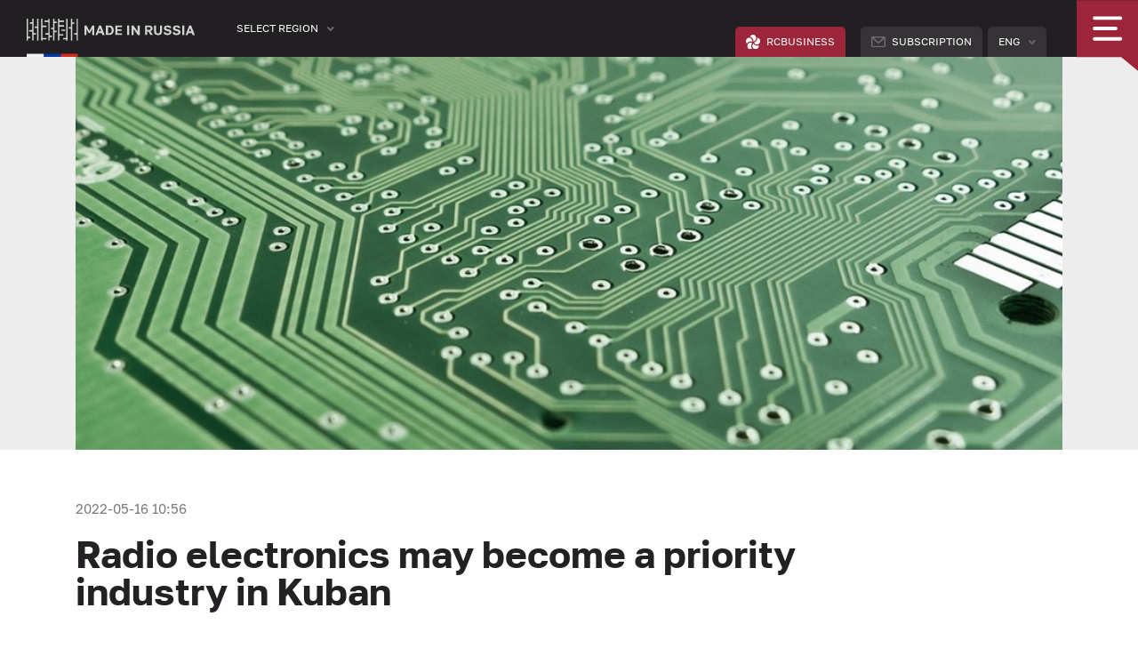

--- FILE ---
content_type: text/html; charset=UTF-8
request_url: https://monolith.madeinrussia.ru/en/news/9775
body_size: 19112
content:
<!doctype html>
<!--[if lte IE 8]><html class="lteie8" xmlns:og="http://ogp.me/ns#" xmlns:fb="http://www.facebook.com/2008/fbml"><![endif]-->
<!--[if gt IE 8]><!--><html xmlns:og="http://ogp.me/ns#" xmlns:fb="http://www.facebook.com/2008/fbml"><!--<![endif]-->
	<head prefix="og: http://ogp.me/ns# fb: http://ogp.me/ns/fb# article: http://ogp.me/ns/article#">
		<meta charset="utf-8">
		<meta http-equiv="X-UA-Compatible" content="IE=edge"><script type="text/javascript">(window.NREUM||(NREUM={})).init={ajax:{deny_list:["bam.eu01.nr-data.net"]},feature_flags:["soft_nav"]};(window.NREUM||(NREUM={})).loader_config={licenseKey:"NRJS-67f350a604760400b02",applicationID:"140768914",browserID:"141065880"};;/*! For license information please see nr-loader-rum-1.308.0.min.js.LICENSE.txt */
(()=>{var e,t,r={163:(e,t,r)=>{"use strict";r.d(t,{j:()=>E});var n=r(384),i=r(1741);var a=r(2555);r(860).K7.genericEvents;const s="experimental.resources",o="register",c=e=>{if(!e||"string"!=typeof e)return!1;try{document.createDocumentFragment().querySelector(e)}catch{return!1}return!0};var d=r(2614),u=r(944),l=r(8122);const f="[data-nr-mask]",g=e=>(0,l.a)(e,(()=>{const e={feature_flags:[],experimental:{allow_registered_children:!1,resources:!1},mask_selector:"*",block_selector:"[data-nr-block]",mask_input_options:{color:!1,date:!1,"datetime-local":!1,email:!1,month:!1,number:!1,range:!1,search:!1,tel:!1,text:!1,time:!1,url:!1,week:!1,textarea:!1,select:!1,password:!0}};return{ajax:{deny_list:void 0,block_internal:!0,enabled:!0,autoStart:!0},api:{get allow_registered_children(){return e.feature_flags.includes(o)||e.experimental.allow_registered_children},set allow_registered_children(t){e.experimental.allow_registered_children=t},duplicate_registered_data:!1},browser_consent_mode:{enabled:!1},distributed_tracing:{enabled:void 0,exclude_newrelic_header:void 0,cors_use_newrelic_header:void 0,cors_use_tracecontext_headers:void 0,allowed_origins:void 0},get feature_flags(){return e.feature_flags},set feature_flags(t){e.feature_flags=t},generic_events:{enabled:!0,autoStart:!0},harvest:{interval:30},jserrors:{enabled:!0,autoStart:!0},logging:{enabled:!0,autoStart:!0},metrics:{enabled:!0,autoStart:!0},obfuscate:void 0,page_action:{enabled:!0},page_view_event:{enabled:!0,autoStart:!0},page_view_timing:{enabled:!0,autoStart:!0},performance:{capture_marks:!1,capture_measures:!1,capture_detail:!0,resources:{get enabled(){return e.feature_flags.includes(s)||e.experimental.resources},set enabled(t){e.experimental.resources=t},asset_types:[],first_party_domains:[],ignore_newrelic:!0}},privacy:{cookies_enabled:!0},proxy:{assets:void 0,beacon:void 0},session:{expiresMs:d.wk,inactiveMs:d.BB},session_replay:{autoStart:!0,enabled:!1,preload:!1,sampling_rate:10,error_sampling_rate:100,collect_fonts:!1,inline_images:!1,fix_stylesheets:!0,mask_all_inputs:!0,get mask_text_selector(){return e.mask_selector},set mask_text_selector(t){c(t)?e.mask_selector="".concat(t,",").concat(f):""===t||null===t?e.mask_selector=f:(0,u.R)(5,t)},get block_class(){return"nr-block"},get ignore_class(){return"nr-ignore"},get mask_text_class(){return"nr-mask"},get block_selector(){return e.block_selector},set block_selector(t){c(t)?e.block_selector+=",".concat(t):""!==t&&(0,u.R)(6,t)},get mask_input_options(){return e.mask_input_options},set mask_input_options(t){t&&"object"==typeof t?e.mask_input_options={...t,password:!0}:(0,u.R)(7,t)}},session_trace:{enabled:!0,autoStart:!0},soft_navigations:{enabled:!0,autoStart:!0},spa:{enabled:!0,autoStart:!0},ssl:void 0,user_actions:{enabled:!0,elementAttributes:["id","className","tagName","type"]}}})());var p=r(6154),m=r(9324);let h=0;const v={buildEnv:m.F3,distMethod:m.Xs,version:m.xv,originTime:p.WN},b={consented:!1},y={appMetadata:{},get consented(){return this.session?.state?.consent||b.consented},set consented(e){b.consented=e},customTransaction:void 0,denyList:void 0,disabled:!1,harvester:void 0,isolatedBacklog:!1,isRecording:!1,loaderType:void 0,maxBytes:3e4,obfuscator:void 0,onerror:void 0,ptid:void 0,releaseIds:{},session:void 0,timeKeeper:void 0,registeredEntities:[],jsAttributesMetadata:{bytes:0},get harvestCount(){return++h}},_=e=>{const t=(0,l.a)(e,y),r=Object.keys(v).reduce((e,t)=>(e[t]={value:v[t],writable:!1,configurable:!0,enumerable:!0},e),{});return Object.defineProperties(t,r)};var w=r(5701);const x=e=>{const t=e.startsWith("http");e+="/",r.p=t?e:"https://"+e};var R=r(7836),k=r(3241);const A={accountID:void 0,trustKey:void 0,agentID:void 0,licenseKey:void 0,applicationID:void 0,xpid:void 0},S=e=>(0,l.a)(e,A),T=new Set;function E(e,t={},r,s){let{init:o,info:c,loader_config:d,runtime:u={},exposed:l=!0}=t;if(!c){const e=(0,n.pV)();o=e.init,c=e.info,d=e.loader_config}e.init=g(o||{}),e.loader_config=S(d||{}),c.jsAttributes??={},p.bv&&(c.jsAttributes.isWorker=!0),e.info=(0,a.D)(c);const f=e.init,m=[c.beacon,c.errorBeacon];T.has(e.agentIdentifier)||(f.proxy.assets&&(x(f.proxy.assets),m.push(f.proxy.assets)),f.proxy.beacon&&m.push(f.proxy.beacon),e.beacons=[...m],function(e){const t=(0,n.pV)();Object.getOwnPropertyNames(i.W.prototype).forEach(r=>{const n=i.W.prototype[r];if("function"!=typeof n||"constructor"===n)return;let a=t[r];e[r]&&!1!==e.exposed&&"micro-agent"!==e.runtime?.loaderType&&(t[r]=(...t)=>{const n=e[r](...t);return a?a(...t):n})})}(e),(0,n.US)("activatedFeatures",w.B)),u.denyList=[...f.ajax.deny_list||[],...f.ajax.block_internal?m:[]],u.ptid=e.agentIdentifier,u.loaderType=r,e.runtime=_(u),T.has(e.agentIdentifier)||(e.ee=R.ee.get(e.agentIdentifier),e.exposed=l,(0,k.W)({agentIdentifier:e.agentIdentifier,drained:!!w.B?.[e.agentIdentifier],type:"lifecycle",name:"initialize",feature:void 0,data:e.config})),T.add(e.agentIdentifier)}},384:(e,t,r)=>{"use strict";r.d(t,{NT:()=>s,US:()=>u,Zm:()=>o,bQ:()=>d,dV:()=>c,pV:()=>l});var n=r(6154),i=r(1863),a=r(1910);const s={beacon:"bam.nr-data.net",errorBeacon:"bam.nr-data.net"};function o(){return n.gm.NREUM||(n.gm.NREUM={}),void 0===n.gm.newrelic&&(n.gm.newrelic=n.gm.NREUM),n.gm.NREUM}function c(){let e=o();return e.o||(e.o={ST:n.gm.setTimeout,SI:n.gm.setImmediate||n.gm.setInterval,CT:n.gm.clearTimeout,XHR:n.gm.XMLHttpRequest,REQ:n.gm.Request,EV:n.gm.Event,PR:n.gm.Promise,MO:n.gm.MutationObserver,FETCH:n.gm.fetch,WS:n.gm.WebSocket},(0,a.i)(...Object.values(e.o))),e}function d(e,t){let r=o();r.initializedAgents??={},t.initializedAt={ms:(0,i.t)(),date:new Date},r.initializedAgents[e]=t}function u(e,t){o()[e]=t}function l(){return function(){let e=o();const t=e.info||{};e.info={beacon:s.beacon,errorBeacon:s.errorBeacon,...t}}(),function(){let e=o();const t=e.init||{};e.init={...t}}(),c(),function(){let e=o();const t=e.loader_config||{};e.loader_config={...t}}(),o()}},782:(e,t,r)=>{"use strict";r.d(t,{T:()=>n});const n=r(860).K7.pageViewTiming},860:(e,t,r)=>{"use strict";r.d(t,{$J:()=>u,K7:()=>c,P3:()=>d,XX:()=>i,Yy:()=>o,df:()=>a,qY:()=>n,v4:()=>s});const n="events",i="jserrors",a="browser/blobs",s="rum",o="browser/logs",c={ajax:"ajax",genericEvents:"generic_events",jserrors:i,logging:"logging",metrics:"metrics",pageAction:"page_action",pageViewEvent:"page_view_event",pageViewTiming:"page_view_timing",sessionReplay:"session_replay",sessionTrace:"session_trace",softNav:"soft_navigations",spa:"spa"},d={[c.pageViewEvent]:1,[c.pageViewTiming]:2,[c.metrics]:3,[c.jserrors]:4,[c.spa]:5,[c.ajax]:6,[c.sessionTrace]:7,[c.softNav]:8,[c.sessionReplay]:9,[c.logging]:10,[c.genericEvents]:11},u={[c.pageViewEvent]:s,[c.pageViewTiming]:n,[c.ajax]:n,[c.spa]:n,[c.softNav]:n,[c.metrics]:i,[c.jserrors]:i,[c.sessionTrace]:a,[c.sessionReplay]:a,[c.logging]:o,[c.genericEvents]:"ins"}},944:(e,t,r)=>{"use strict";r.d(t,{R:()=>i});var n=r(3241);function i(e,t){"function"==typeof console.debug&&(console.debug("New Relic Warning: https://github.com/newrelic/newrelic-browser-agent/blob/main/docs/warning-codes.md#".concat(e),t),(0,n.W)({agentIdentifier:null,drained:null,type:"data",name:"warn",feature:"warn",data:{code:e,secondary:t}}))}},1687:(e,t,r)=>{"use strict";r.d(t,{Ak:()=>d,Ze:()=>f,x3:()=>u});var n=r(3241),i=r(7836),a=r(3606),s=r(860),o=r(2646);const c={};function d(e,t){const r={staged:!1,priority:s.P3[t]||0};l(e),c[e].get(t)||c[e].set(t,r)}function u(e,t){e&&c[e]&&(c[e].get(t)&&c[e].delete(t),p(e,t,!1),c[e].size&&g(e))}function l(e){if(!e)throw new Error("agentIdentifier required");c[e]||(c[e]=new Map)}function f(e="",t="feature",r=!1){if(l(e),!e||!c[e].get(t)||r)return p(e,t);c[e].get(t).staged=!0,g(e)}function g(e){const t=Array.from(c[e]);t.every(([e,t])=>t.staged)&&(t.sort((e,t)=>e[1].priority-t[1].priority),t.forEach(([t])=>{c[e].delete(t),p(e,t)}))}function p(e,t,r=!0){const s=e?i.ee.get(e):i.ee,c=a.i.handlers;if(!s.aborted&&s.backlog&&c){if((0,n.W)({agentIdentifier:e,type:"lifecycle",name:"drain",feature:t}),r){const e=s.backlog[t],r=c[t];if(r){for(let t=0;e&&t<e.length;++t)m(e[t],r);Object.entries(r).forEach(([e,t])=>{Object.values(t||{}).forEach(t=>{t[0]?.on&&t[0]?.context()instanceof o.y&&t[0].on(e,t[1])})})}}s.isolatedBacklog||delete c[t],s.backlog[t]=null,s.emit("drain-"+t,[])}}function m(e,t){var r=e[1];Object.values(t[r]||{}).forEach(t=>{var r=e[0];if(t[0]===r){var n=t[1],i=e[3],a=e[2];n.apply(i,a)}})}},1738:(e,t,r)=>{"use strict";r.d(t,{U:()=>g,Y:()=>f});var n=r(3241),i=r(9908),a=r(1863),s=r(944),o=r(5701),c=r(3969),d=r(8362),u=r(860),l=r(4261);function f(e,t,r,a){const f=a||r;!f||f[e]&&f[e]!==d.d.prototype[e]||(f[e]=function(){(0,i.p)(c.xV,["API/"+e+"/called"],void 0,u.K7.metrics,r.ee),(0,n.W)({agentIdentifier:r.agentIdentifier,drained:!!o.B?.[r.agentIdentifier],type:"data",name:"api",feature:l.Pl+e,data:{}});try{return t.apply(this,arguments)}catch(e){(0,s.R)(23,e)}})}function g(e,t,r,n,s){const o=e.info;null===r?delete o.jsAttributes[t]:o.jsAttributes[t]=r,(s||null===r)&&(0,i.p)(l.Pl+n,[(0,a.t)(),t,r],void 0,"session",e.ee)}},1741:(e,t,r)=>{"use strict";r.d(t,{W:()=>a});var n=r(944),i=r(4261);class a{#e(e,...t){if(this[e]!==a.prototype[e])return this[e](...t);(0,n.R)(35,e)}addPageAction(e,t){return this.#e(i.hG,e,t)}register(e){return this.#e(i.eY,e)}recordCustomEvent(e,t){return this.#e(i.fF,e,t)}setPageViewName(e,t){return this.#e(i.Fw,e,t)}setCustomAttribute(e,t,r){return this.#e(i.cD,e,t,r)}noticeError(e,t){return this.#e(i.o5,e,t)}setUserId(e,t=!1){return this.#e(i.Dl,e,t)}setApplicationVersion(e){return this.#e(i.nb,e)}setErrorHandler(e){return this.#e(i.bt,e)}addRelease(e,t){return this.#e(i.k6,e,t)}log(e,t){return this.#e(i.$9,e,t)}start(){return this.#e(i.d3)}finished(e){return this.#e(i.BL,e)}recordReplay(){return this.#e(i.CH)}pauseReplay(){return this.#e(i.Tb)}addToTrace(e){return this.#e(i.U2,e)}setCurrentRouteName(e){return this.#e(i.PA,e)}interaction(e){return this.#e(i.dT,e)}wrapLogger(e,t,r){return this.#e(i.Wb,e,t,r)}measure(e,t){return this.#e(i.V1,e,t)}consent(e){return this.#e(i.Pv,e)}}},1863:(e,t,r)=>{"use strict";function n(){return Math.floor(performance.now())}r.d(t,{t:()=>n})},1910:(e,t,r)=>{"use strict";r.d(t,{i:()=>a});var n=r(944);const i=new Map;function a(...e){return e.every(e=>{if(i.has(e))return i.get(e);const t="function"==typeof e?e.toString():"",r=t.includes("[native code]"),a=t.includes("nrWrapper");return r||a||(0,n.R)(64,e?.name||t),i.set(e,r),r})}},2555:(e,t,r)=>{"use strict";r.d(t,{D:()=>o,f:()=>s});var n=r(384),i=r(8122);const a={beacon:n.NT.beacon,errorBeacon:n.NT.errorBeacon,licenseKey:void 0,applicationID:void 0,sa:void 0,queueTime:void 0,applicationTime:void 0,ttGuid:void 0,user:void 0,account:void 0,product:void 0,extra:void 0,jsAttributes:{},userAttributes:void 0,atts:void 0,transactionName:void 0,tNamePlain:void 0};function s(e){try{return!!e.licenseKey&&!!e.errorBeacon&&!!e.applicationID}catch(e){return!1}}const o=e=>(0,i.a)(e,a)},2614:(e,t,r)=>{"use strict";r.d(t,{BB:()=>s,H3:()=>n,g:()=>d,iL:()=>c,tS:()=>o,uh:()=>i,wk:()=>a});const n="NRBA",i="SESSION",a=144e5,s=18e5,o={STARTED:"session-started",PAUSE:"session-pause",RESET:"session-reset",RESUME:"session-resume",UPDATE:"session-update"},c={SAME_TAB:"same-tab",CROSS_TAB:"cross-tab"},d={OFF:0,FULL:1,ERROR:2}},2646:(e,t,r)=>{"use strict";r.d(t,{y:()=>n});class n{constructor(e){this.contextId=e}}},2843:(e,t,r)=>{"use strict";r.d(t,{G:()=>a,u:()=>i});var n=r(3878);function i(e,t=!1,r,i){(0,n.DD)("visibilitychange",function(){if(t)return void("hidden"===document.visibilityState&&e());e(document.visibilityState)},r,i)}function a(e,t,r){(0,n.sp)("pagehide",e,t,r)}},3241:(e,t,r)=>{"use strict";r.d(t,{W:()=>a});var n=r(6154);const i="newrelic";function a(e={}){try{n.gm.dispatchEvent(new CustomEvent(i,{detail:e}))}catch(e){}}},3606:(e,t,r)=>{"use strict";r.d(t,{i:()=>a});var n=r(9908);a.on=s;var i=a.handlers={};function a(e,t,r,a){s(a||n.d,i,e,t,r)}function s(e,t,r,i,a){a||(a="feature"),e||(e=n.d);var s=t[a]=t[a]||{};(s[r]=s[r]||[]).push([e,i])}},3878:(e,t,r)=>{"use strict";function n(e,t){return{capture:e,passive:!1,signal:t}}function i(e,t,r=!1,i){window.addEventListener(e,t,n(r,i))}function a(e,t,r=!1,i){document.addEventListener(e,t,n(r,i))}r.d(t,{DD:()=>a,jT:()=>n,sp:()=>i})},3969:(e,t,r)=>{"use strict";r.d(t,{TZ:()=>n,XG:()=>o,rs:()=>i,xV:()=>s,z_:()=>a});const n=r(860).K7.metrics,i="sm",a="cm",s="storeSupportabilityMetrics",o="storeEventMetrics"},4234:(e,t,r)=>{"use strict";r.d(t,{W:()=>a});var n=r(7836),i=r(1687);class a{constructor(e,t){this.agentIdentifier=e,this.ee=n.ee.get(e),this.featureName=t,this.blocked=!1}deregisterDrain(){(0,i.x3)(this.agentIdentifier,this.featureName)}}},4261:(e,t,r)=>{"use strict";r.d(t,{$9:()=>d,BL:()=>o,CH:()=>g,Dl:()=>_,Fw:()=>y,PA:()=>h,Pl:()=>n,Pv:()=>k,Tb:()=>l,U2:()=>a,V1:()=>R,Wb:()=>x,bt:()=>b,cD:()=>v,d3:()=>w,dT:()=>c,eY:()=>p,fF:()=>f,hG:()=>i,k6:()=>s,nb:()=>m,o5:()=>u});const n="api-",i="addPageAction",a="addToTrace",s="addRelease",o="finished",c="interaction",d="log",u="noticeError",l="pauseReplay",f="recordCustomEvent",g="recordReplay",p="register",m="setApplicationVersion",h="setCurrentRouteName",v="setCustomAttribute",b="setErrorHandler",y="setPageViewName",_="setUserId",w="start",x="wrapLogger",R="measure",k="consent"},5289:(e,t,r)=>{"use strict";r.d(t,{GG:()=>s,Qr:()=>c,sB:()=>o});var n=r(3878),i=r(6389);function a(){return"undefined"==typeof document||"complete"===document.readyState}function s(e,t){if(a())return e();const r=(0,i.J)(e),s=setInterval(()=>{a()&&(clearInterval(s),r())},500);(0,n.sp)("load",r,t)}function o(e){if(a())return e();(0,n.DD)("DOMContentLoaded",e)}function c(e){if(a())return e();(0,n.sp)("popstate",e)}},5607:(e,t,r)=>{"use strict";r.d(t,{W:()=>n});const n=(0,r(9566).bz)()},5701:(e,t,r)=>{"use strict";r.d(t,{B:()=>a,t:()=>s});var n=r(3241);const i=new Set,a={};function s(e,t){const r=t.agentIdentifier;a[r]??={},e&&"object"==typeof e&&(i.has(r)||(t.ee.emit("rumresp",[e]),a[r]=e,i.add(r),(0,n.W)({agentIdentifier:r,loaded:!0,drained:!0,type:"lifecycle",name:"load",feature:void 0,data:e})))}},6154:(e,t,r)=>{"use strict";r.d(t,{OF:()=>c,RI:()=>i,WN:()=>u,bv:()=>a,eN:()=>l,gm:()=>s,mw:()=>o,sb:()=>d});var n=r(1863);const i="undefined"!=typeof window&&!!window.document,a="undefined"!=typeof WorkerGlobalScope&&("undefined"!=typeof self&&self instanceof WorkerGlobalScope&&self.navigator instanceof WorkerNavigator||"undefined"!=typeof globalThis&&globalThis instanceof WorkerGlobalScope&&globalThis.navigator instanceof WorkerNavigator),s=i?window:"undefined"!=typeof WorkerGlobalScope&&("undefined"!=typeof self&&self instanceof WorkerGlobalScope&&self||"undefined"!=typeof globalThis&&globalThis instanceof WorkerGlobalScope&&globalThis),o=Boolean("hidden"===s?.document?.visibilityState),c=/iPad|iPhone|iPod/.test(s.navigator?.userAgent),d=c&&"undefined"==typeof SharedWorker,u=((()=>{const e=s.navigator?.userAgent?.match(/Firefox[/\s](\d+\.\d+)/);Array.isArray(e)&&e.length>=2&&e[1]})(),Date.now()-(0,n.t)()),l=()=>"undefined"!=typeof PerformanceNavigationTiming&&s?.performance?.getEntriesByType("navigation")?.[0]?.responseStart},6389:(e,t,r)=>{"use strict";function n(e,t=500,r={}){const n=r?.leading||!1;let i;return(...r)=>{n&&void 0===i&&(e.apply(this,r),i=setTimeout(()=>{i=clearTimeout(i)},t)),n||(clearTimeout(i),i=setTimeout(()=>{e.apply(this,r)},t))}}function i(e){let t=!1;return(...r)=>{t||(t=!0,e.apply(this,r))}}r.d(t,{J:()=>i,s:()=>n})},6630:(e,t,r)=>{"use strict";r.d(t,{T:()=>n});const n=r(860).K7.pageViewEvent},7699:(e,t,r)=>{"use strict";r.d(t,{It:()=>a,KC:()=>o,No:()=>i,qh:()=>s});var n=r(860);const i=16e3,a=1e6,s="SESSION_ERROR",o={[n.K7.logging]:!0,[n.K7.genericEvents]:!1,[n.K7.jserrors]:!1,[n.K7.ajax]:!1}},7836:(e,t,r)=>{"use strict";r.d(t,{P:()=>o,ee:()=>c});var n=r(384),i=r(8990),a=r(2646),s=r(5607);const o="nr@context:".concat(s.W),c=function e(t,r){var n={},s={},u={},l=!1;try{l=16===r.length&&d.initializedAgents?.[r]?.runtime.isolatedBacklog}catch(e){}var f={on:p,addEventListener:p,removeEventListener:function(e,t){var r=n[e];if(!r)return;for(var i=0;i<r.length;i++)r[i]===t&&r.splice(i,1)},emit:function(e,r,n,i,a){!1!==a&&(a=!0);if(c.aborted&&!i)return;t&&a&&t.emit(e,r,n);var o=g(n);m(e).forEach(e=>{e.apply(o,r)});var d=v()[s[e]];d&&d.push([f,e,r,o]);return o},get:h,listeners:m,context:g,buffer:function(e,t){const r=v();if(t=t||"feature",f.aborted)return;Object.entries(e||{}).forEach(([e,n])=>{s[n]=t,t in r||(r[t]=[])})},abort:function(){f._aborted=!0,Object.keys(f.backlog).forEach(e=>{delete f.backlog[e]})},isBuffering:function(e){return!!v()[s[e]]},debugId:r,backlog:l?{}:t&&"object"==typeof t.backlog?t.backlog:{},isolatedBacklog:l};return Object.defineProperty(f,"aborted",{get:()=>{let e=f._aborted||!1;return e||(t&&(e=t.aborted),e)}}),f;function g(e){return e&&e instanceof a.y?e:e?(0,i.I)(e,o,()=>new a.y(o)):new a.y(o)}function p(e,t){n[e]=m(e).concat(t)}function m(e){return n[e]||[]}function h(t){return u[t]=u[t]||e(f,t)}function v(){return f.backlog}}(void 0,"globalEE"),d=(0,n.Zm)();d.ee||(d.ee=c)},8122:(e,t,r)=>{"use strict";r.d(t,{a:()=>i});var n=r(944);function i(e,t){try{if(!e||"object"!=typeof e)return(0,n.R)(3);if(!t||"object"!=typeof t)return(0,n.R)(4);const r=Object.create(Object.getPrototypeOf(t),Object.getOwnPropertyDescriptors(t)),a=0===Object.keys(r).length?e:r;for(let s in a)if(void 0!==e[s])try{if(null===e[s]){r[s]=null;continue}Array.isArray(e[s])&&Array.isArray(t[s])?r[s]=Array.from(new Set([...e[s],...t[s]])):"object"==typeof e[s]&&"object"==typeof t[s]?r[s]=i(e[s],t[s]):r[s]=e[s]}catch(e){r[s]||(0,n.R)(1,e)}return r}catch(e){(0,n.R)(2,e)}}},8362:(e,t,r)=>{"use strict";r.d(t,{d:()=>a});var n=r(9566),i=r(1741);class a extends i.W{agentIdentifier=(0,n.LA)(16)}},8374:(e,t,r)=>{r.nc=(()=>{try{return document?.currentScript?.nonce}catch(e){}return""})()},8990:(e,t,r)=>{"use strict";r.d(t,{I:()=>i});var n=Object.prototype.hasOwnProperty;function i(e,t,r){if(n.call(e,t))return e[t];var i=r();if(Object.defineProperty&&Object.keys)try{return Object.defineProperty(e,t,{value:i,writable:!0,enumerable:!1}),i}catch(e){}return e[t]=i,i}},9324:(e,t,r)=>{"use strict";r.d(t,{F3:()=>i,Xs:()=>a,xv:()=>n});const n="1.308.0",i="PROD",a="CDN"},9566:(e,t,r)=>{"use strict";r.d(t,{LA:()=>o,bz:()=>s});var n=r(6154);const i="xxxxxxxx-xxxx-4xxx-yxxx-xxxxxxxxxxxx";function a(e,t){return e?15&e[t]:16*Math.random()|0}function s(){const e=n.gm?.crypto||n.gm?.msCrypto;let t,r=0;return e&&e.getRandomValues&&(t=e.getRandomValues(new Uint8Array(30))),i.split("").map(e=>"x"===e?a(t,r++).toString(16):"y"===e?(3&a()|8).toString(16):e).join("")}function o(e){const t=n.gm?.crypto||n.gm?.msCrypto;let r,i=0;t&&t.getRandomValues&&(r=t.getRandomValues(new Uint8Array(e)));const s=[];for(var o=0;o<e;o++)s.push(a(r,i++).toString(16));return s.join("")}},9908:(e,t,r)=>{"use strict";r.d(t,{d:()=>n,p:()=>i});var n=r(7836).ee.get("handle");function i(e,t,r,i,a){a?(a.buffer([e],i),a.emit(e,t,r)):(n.buffer([e],i),n.emit(e,t,r))}}},n={};function i(e){var t=n[e];if(void 0!==t)return t.exports;var a=n[e]={exports:{}};return r[e](a,a.exports,i),a.exports}i.m=r,i.d=(e,t)=>{for(var r in t)i.o(t,r)&&!i.o(e,r)&&Object.defineProperty(e,r,{enumerable:!0,get:t[r]})},i.f={},i.e=e=>Promise.all(Object.keys(i.f).reduce((t,r)=>(i.f[r](e,t),t),[])),i.u=e=>"nr-rum-1.308.0.min.js",i.o=(e,t)=>Object.prototype.hasOwnProperty.call(e,t),e={},t="NRBA-1.308.0.PROD:",i.l=(r,n,a,s)=>{if(e[r])e[r].push(n);else{var o,c;if(void 0!==a)for(var d=document.getElementsByTagName("script"),u=0;u<d.length;u++){var l=d[u];if(l.getAttribute("src")==r||l.getAttribute("data-webpack")==t+a){o=l;break}}if(!o){c=!0;var f={296:"sha512-+MIMDsOcckGXa1EdWHqFNv7P+JUkd5kQwCBr3KE6uCvnsBNUrdSt4a/3/L4j4TxtnaMNjHpza2/erNQbpacJQA=="};(o=document.createElement("script")).charset="utf-8",i.nc&&o.setAttribute("nonce",i.nc),o.setAttribute("data-webpack",t+a),o.src=r,0!==o.src.indexOf(window.location.origin+"/")&&(o.crossOrigin="anonymous"),f[s]&&(o.integrity=f[s])}e[r]=[n];var g=(t,n)=>{o.onerror=o.onload=null,clearTimeout(p);var i=e[r];if(delete e[r],o.parentNode&&o.parentNode.removeChild(o),i&&i.forEach(e=>e(n)),t)return t(n)},p=setTimeout(g.bind(null,void 0,{type:"timeout",target:o}),12e4);o.onerror=g.bind(null,o.onerror),o.onload=g.bind(null,o.onload),c&&document.head.appendChild(o)}},i.r=e=>{"undefined"!=typeof Symbol&&Symbol.toStringTag&&Object.defineProperty(e,Symbol.toStringTag,{value:"Module"}),Object.defineProperty(e,"__esModule",{value:!0})},i.p="https://js-agent.newrelic.com/",(()=>{var e={374:0,840:0};i.f.j=(t,r)=>{var n=i.o(e,t)?e[t]:void 0;if(0!==n)if(n)r.push(n[2]);else{var a=new Promise((r,i)=>n=e[t]=[r,i]);r.push(n[2]=a);var s=i.p+i.u(t),o=new Error;i.l(s,r=>{if(i.o(e,t)&&(0!==(n=e[t])&&(e[t]=void 0),n)){var a=r&&("load"===r.type?"missing":r.type),s=r&&r.target&&r.target.src;o.message="Loading chunk "+t+" failed: ("+a+": "+s+")",o.name="ChunkLoadError",o.type=a,o.request=s,n[1](o)}},"chunk-"+t,t)}};var t=(t,r)=>{var n,a,[s,o,c]=r,d=0;if(s.some(t=>0!==e[t])){for(n in o)i.o(o,n)&&(i.m[n]=o[n]);if(c)c(i)}for(t&&t(r);d<s.length;d++)a=s[d],i.o(e,a)&&e[a]&&e[a][0](),e[a]=0},r=self["webpackChunk:NRBA-1.308.0.PROD"]=self["webpackChunk:NRBA-1.308.0.PROD"]||[];r.forEach(t.bind(null,0)),r.push=t.bind(null,r.push.bind(r))})(),(()=>{"use strict";i(8374);var e=i(8362),t=i(860);const r=Object.values(t.K7);var n=i(163);var a=i(9908),s=i(1863),o=i(4261),c=i(1738);var d=i(1687),u=i(4234),l=i(5289),f=i(6154),g=i(944),p=i(384);const m=e=>f.RI&&!0===e?.privacy.cookies_enabled;function h(e){return!!(0,p.dV)().o.MO&&m(e)&&!0===e?.session_trace.enabled}var v=i(6389),b=i(7699);class y extends u.W{constructor(e,t){super(e.agentIdentifier,t),this.agentRef=e,this.abortHandler=void 0,this.featAggregate=void 0,this.loadedSuccessfully=void 0,this.onAggregateImported=new Promise(e=>{this.loadedSuccessfully=e}),this.deferred=Promise.resolve(),!1===e.init[this.featureName].autoStart?this.deferred=new Promise((t,r)=>{this.ee.on("manual-start-all",(0,v.J)(()=>{(0,d.Ak)(e.agentIdentifier,this.featureName),t()}))}):(0,d.Ak)(e.agentIdentifier,t)}importAggregator(e,t,r={}){if(this.featAggregate)return;const n=async()=>{let n;await this.deferred;try{if(m(e.init)){const{setupAgentSession:t}=await i.e(296).then(i.bind(i,3305));n=t(e)}}catch(e){(0,g.R)(20,e),this.ee.emit("internal-error",[e]),(0,a.p)(b.qh,[e],void 0,this.featureName,this.ee)}try{if(!this.#t(this.featureName,n,e.init))return(0,d.Ze)(this.agentIdentifier,this.featureName),void this.loadedSuccessfully(!1);const{Aggregate:i}=await t();this.featAggregate=new i(e,r),e.runtime.harvester.initializedAggregates.push(this.featAggregate),this.loadedSuccessfully(!0)}catch(e){(0,g.R)(34,e),this.abortHandler?.(),(0,d.Ze)(this.agentIdentifier,this.featureName,!0),this.loadedSuccessfully(!1),this.ee&&this.ee.abort()}};f.RI?(0,l.GG)(()=>n(),!0):n()}#t(e,r,n){if(this.blocked)return!1;switch(e){case t.K7.sessionReplay:return h(n)&&!!r;case t.K7.sessionTrace:return!!r;default:return!0}}}var _=i(6630),w=i(2614),x=i(3241);class R extends y{static featureName=_.T;constructor(e){var t;super(e,_.T),this.setupInspectionEvents(e.agentIdentifier),t=e,(0,c.Y)(o.Fw,function(e,r){"string"==typeof e&&("/"!==e.charAt(0)&&(e="/"+e),t.runtime.customTransaction=(r||"http://custom.transaction")+e,(0,a.p)(o.Pl+o.Fw,[(0,s.t)()],void 0,void 0,t.ee))},t),this.importAggregator(e,()=>i.e(296).then(i.bind(i,3943)))}setupInspectionEvents(e){const t=(t,r)=>{t&&(0,x.W)({agentIdentifier:e,timeStamp:t.timeStamp,loaded:"complete"===t.target.readyState,type:"window",name:r,data:t.target.location+""})};(0,l.sB)(e=>{t(e,"DOMContentLoaded")}),(0,l.GG)(e=>{t(e,"load")}),(0,l.Qr)(e=>{t(e,"navigate")}),this.ee.on(w.tS.UPDATE,(t,r)=>{(0,x.W)({agentIdentifier:e,type:"lifecycle",name:"session",data:r})})}}class k extends e.d{constructor(e){var t;(super(),f.gm)?(this.features={},(0,p.bQ)(this.agentIdentifier,this),this.desiredFeatures=new Set(e.features||[]),this.desiredFeatures.add(R),(0,n.j)(this,e,e.loaderType||"agent"),t=this,(0,c.Y)(o.cD,function(e,r,n=!1){if("string"==typeof e){if(["string","number","boolean"].includes(typeof r)||null===r)return(0,c.U)(t,e,r,o.cD,n);(0,g.R)(40,typeof r)}else(0,g.R)(39,typeof e)},t),function(e){(0,c.Y)(o.Dl,function(t,r=!1){if("string"!=typeof t&&null!==t)return void(0,g.R)(41,typeof t);const n=e.info.jsAttributes["enduser.id"];r&&null!=n&&n!==t?(0,a.p)(o.Pl+"setUserIdAndResetSession",[t],void 0,"session",e.ee):(0,c.U)(e,"enduser.id",t,o.Dl,!0)},e)}(this),function(e){(0,c.Y)(o.nb,function(t){if("string"==typeof t||null===t)return(0,c.U)(e,"application.version",t,o.nb,!1);(0,g.R)(42,typeof t)},e)}(this),function(e){(0,c.Y)(o.d3,function(){e.ee.emit("manual-start-all")},e)}(this),function(e){(0,c.Y)(o.Pv,function(t=!0){if("boolean"==typeof t){if((0,a.p)(o.Pl+o.Pv,[t],void 0,"session",e.ee),e.runtime.consented=t,t){const t=e.features.page_view_event;t.onAggregateImported.then(e=>{const r=t.featAggregate;e&&!r.sentRum&&r.sendRum()})}}else(0,g.R)(65,typeof t)},e)}(this),this.run()):(0,g.R)(21)}get config(){return{info:this.info,init:this.init,loader_config:this.loader_config,runtime:this.runtime}}get api(){return this}run(){try{const e=function(e){const t={};return r.forEach(r=>{t[r]=!!e[r]?.enabled}),t}(this.init),n=[...this.desiredFeatures];n.sort((e,r)=>t.P3[e.featureName]-t.P3[r.featureName]),n.forEach(r=>{if(!e[r.featureName]&&r.featureName!==t.K7.pageViewEvent)return;if(r.featureName===t.K7.spa)return void(0,g.R)(67);const n=function(e){switch(e){case t.K7.ajax:return[t.K7.jserrors];case t.K7.sessionTrace:return[t.K7.ajax,t.K7.pageViewEvent];case t.K7.sessionReplay:return[t.K7.sessionTrace];case t.K7.pageViewTiming:return[t.K7.pageViewEvent];default:return[]}}(r.featureName).filter(e=>!(e in this.features));n.length>0&&(0,g.R)(36,{targetFeature:r.featureName,missingDependencies:n}),this.features[r.featureName]=new r(this)})}catch(e){(0,g.R)(22,e);for(const e in this.features)this.features[e].abortHandler?.();const t=(0,p.Zm)();delete t.initializedAgents[this.agentIdentifier]?.features,delete this.sharedAggregator;return t.ee.get(this.agentIdentifier).abort(),!1}}}var A=i(2843),S=i(782);class T extends y{static featureName=S.T;constructor(e){super(e,S.T),f.RI&&((0,A.u)(()=>(0,a.p)("docHidden",[(0,s.t)()],void 0,S.T,this.ee),!0),(0,A.G)(()=>(0,a.p)("winPagehide",[(0,s.t)()],void 0,S.T,this.ee)),this.importAggregator(e,()=>i.e(296).then(i.bind(i,2117))))}}var E=i(3969);class I extends y{static featureName=E.TZ;constructor(e){super(e,E.TZ),f.RI&&document.addEventListener("securitypolicyviolation",e=>{(0,a.p)(E.xV,["Generic/CSPViolation/Detected"],void 0,this.featureName,this.ee)}),this.importAggregator(e,()=>i.e(296).then(i.bind(i,9623)))}}new k({features:[R,T,I],loaderType:"lite"})})()})();</script>
		<meta name="description" content="" />
		<meta name="keywords" content="" />
		<meta name="viewport" content="width=device-width, initial-scale=1.0, shrink-to-fit=no">
		<meta name="yandex-verification" content="3590e109a64858c9" />

		<!-- Chrome, Firefox OS and Opera -->
		<meta name="theme-color" content="#0099EF">

		<!-- iOS Safari -->
		<meta name="apple-mobile-web-app-capable" content="yes">
		<meta name="apple-mobile-web-app-status-bar-style" content="default">
		<meta name="apple-touch-fullscreen" content="yes">

		<link rel="shortcut icon" href="/img/favicon.ico" type="image/x-icon">
		<link rel="icon" href="/img/favicon.ico" type="image/x-icon">
		<!--<link rel="stylesheet" href="https://use.fontawesome.com/releases/v5.11.2/css/all.css">-->
				<link rel="stylesheet" href="/css/main.min.css?v=2.20">
		<link rel="stylesheet" href="/css/custom.css">
		<link rel="alternate" hreflang="ru" href="/ru/news/9775">
		<link rel="alternate" hreflang="en-us" href="/en/news/9775">
												<meta name="csrf-param" content="_csrf">
<meta name="csrf-token" content="lSEUFZ5a_UkuBGQmuNrtVFwebuSLDsI-DOWSYPQLzEemdURK93eXLG1dAB7N6Yk2bCcB3N9msVpli-YYs0aIKQ==">
		<title>Radio electronics may become a priority industry in Kuban</title>
		<!-- Global site tag (gtag.js) - Google Analytics -->
		<script async src="https://www.googletagmanager.com/gtag/js?id=UA-156343121-1"></script>
		<script>
			window.dataLayer = window.dataLayer || [];
			function gtag(){dataLayer.push(arguments);}
			gtag('js', new Date());

			gtag('config', 'UA-156343121-1');
		</script>

	</head>
	<body data-language="en" class="">
				
<nav class="page-nav">
    <a href="https://madeinrussia.ru/en" class="page-nav__logo">
                    <svg version="1.1" id="Layer_1" xmlns="http://www.w3.org/2000/svg" xmlns:xlink="http://www.w3.org/1999/xlink" x="0px" y="0px"
                 width="188.8px" height="43.5px" viewBox="-181 399.4 188.8 43.5" style="enable-background:new -181 399.4 188.8 43.5;"
                 xml:space="preserve">
<style type="text/css">
    .st0 {
        fill: #D3D3D3;
    }

    .st1 {
        fill: #D52B1E;
    }

    .st2 {
        fill: #0039A6;
    }

    .st3 {
        fill: #F3F3F3;
    }
</style>
                <g id="XMLID_101_">
                    <path id="XMLID_157_" class="st0" d="M-181,424v-24.2c0-0.2,0.2-0.4,0.4-0.4h0.6c0.2,0,0.4,0.2,0.4,0.4v19.7c0,0.2,0.2,0.4,0.4,0.4
		h1.9c0.2,0,0.4,0.2,0.4,0.4v0.9c0,0.2-0.2,0.4-0.4,0.4h-1.9c-0.2,0-0.4,0.2-0.4,0.4v1.9c0,0.3-0.2,0.5-0.4,0.5h-0.6
		C-180.9,424.4-181,424.2-181,424z"/>
                    <path id="XMLID_155_" class="st0" d="M-174.7,424v-9.5c0-0.2-0.2-0.4-0.4-0.4h-2.8c-0.2,0-0.4-0.2-0.4-0.4v-0.9
		c0-0.2,0.2-0.4,0.4-0.4h2.8c0.2,0,0.4-0.2,0.4-0.4v-6.4c0-0.2-0.2-0.4-0.4-0.4h-1.9c-0.2,0-0.4-0.2-0.4-0.4v-0.9
		c0-0.2,0.2-0.4,0.4-0.4h1.9c0.2,0,0.4-0.2,0.4-0.4v-3.3c0-0.2,0.2-0.4,0.5-0.4h0.6c0.2,0,0.4,0.2,0.4,0.4v15.6
		c0,0.2,0.2,0.4,0.4,0.4h1.8c0.2,0,0.4,0.2,0.4,0.4v0.9c0,0.2-0.2,0.4-0.4,0.4h-1.9c-0.2,0-0.4,0.2-0.4,0.4v6c0,0.2-0.2,0.4-0.4,0.4
		h-0.5C-174.5,424.4-174.7,424.2-174.7,424z"/>
                    <path id="XMLID_153_" class="st0" d="M-169.2,424v-13.6c0-0.2-0.2-0.4-0.4-0.4h-1.9c-0.2,0-0.4-0.2-0.4-0.4v-0.9
		c0-0.2,0.2-0.4,0.4-0.4h1.9c0.2,0,0.4-0.2,0.4-0.4v-8.1c0-0.2,0.2-0.4,0.4-0.4h0.6c0.2,0,0.4,0.2,0.4,0.4V424
		c0,0.2-0.2,0.4-0.4,0.4h-0.6C-169,424.4-169.2,424.2-169.2,424z"/>
                    <path id="XMLID_151_" class="st0" d="M-164.7,424v-24.2c0-0.2,0.2-0.4,0.4-0.4h0.6c0.2,0,0.4,0.2,0.4,0.4v7.1
		c0,0.2,0.2,0.4,0.4,0.4h3.7c0.2,0,0.4,0.2,0.4,0.4v0.9c0,0.2-0.2,0.4-0.4,0.4h-3.7c-0.2,0-0.4,0.2-0.4,0.4v11.5
		c0,0.2,0.2,0.4,0.4,0.4h3.7c0.2,0,0.4,0.2,0.4,0.4v0.9c0,0.2-0.2,0.4-0.4,0.4h-3.7c-0.2,0-0.4,0.2-0.4,0.4v0.6
		c0,0.2-0.2,0.4-0.4,0.4h-0.6C-164.5,424.4-164.7,424.2-164.7,424z"/>
                    <path id="XMLID_149_" class="st0" d="M-156.5,424v-6c0-0.2-0.2-0.4-0.4-0.4h-2.8c-0.2,0-0.4-0.2-0.4-0.4v-0.9
		c0-0.2,0.2-0.4,0.4-0.4h2.8c0.2,0,0.4-0.2,0.4-0.4v-11.9c0-0.2-0.2-0.4-0.4-0.4h-3.7c-0.2,0-0.4-0.2-0.4-0.4v-0.9
		c0-0.2,0.2-0.4,0.4-0.4h3.7c0.2,0,0.4-0.2,0.4-0.4v-1.3c0-0.2,0.2-0.4,0.4-0.4h0.5c0.2,0,0.4,0.2,0.4,0.4v18.4
		c0,0.2,0.2,0.4,0.4,0.4h1.9c0.2,0,0.4,0.2,0.4,0.4v0.9c0,0.2-0.2,0.4-0.4,0.4h-1.9c-0.2,0-0.4,0.2-0.4,0.4v3.3
		c0,0.2-0.2,0.4-0.4,0.4h-0.5C-156.3,424.4-156.5,424.2-156.5,424z"/>
                    <path id="XMLID_147_" class="st0" d="M-151.2,424v-12.2c0-0.2-0.2-0.4-0.4-0.4h-1.9c-0.2,0-0.4-0.2-0.4-0.4v-0.9
		c0-0.2,0.2-0.4,0.4-0.4h1.9c0.2,0,0.4-0.2,0.4-0.4v-9.5c0-0.2,0.2-0.4,0.4-0.4h0.5c0.2,0,0.4,0.2,0.4,0.4v2.6
		c0,0.2,0.2,0.4,0.4,0.4h1.9c0.2,0,0.4,0.2,0.4,0.4v0.9c0,0.2-0.2,0.4-0.4,0.4h-1.9c-0.2,0-0.4,0.2-0.4,0.4v7.8
		c0,0.2,0.2,0.4,0.4,0.4h1.9c0.2,0,0.4,0.2,0.4,0.4v0.9c0,0.2-0.2,0.4-0.4,0.4h-1.9c-0.2,0-0.4,0.2-0.4,0.4v8.7
		c0,0.2-0.2,0.4-0.4,0.4h-0.5C-150.9,424.4-151.2,424.2-151.2,424z"/>
                    <path id="XMLID_145_" class="st0" d="M-145.7,424v-24.2c0-0.2,0.2-0.4,0.4-0.4h0.5c0.2,0,0.4,0.2,0.4,0.4v1.2
		c0,0.2,0.2,0.4,0.4,0.4h4.6c0.2,0,0.4,0.2,0.4,0.4v0.9c0,0.2-0.2,0.4-0.4,0.4h-4.6c-0.2,0-0.4,0.2-0.4,0.4v2.9
		c0,0.2,0.2,0.4,0.4,0.4h4.6c0.2,0,0.4,0.2,0.4,0.4v0.9c0,0.2-0.2,0.4-0.4,0.4h-4.6c-0.2,0-0.4,0.2-0.4,0.4v7.7
		c0,0.2,0.2,0.4,0.4,0.4h3.7c0.2,0,0.4,0.2,0.4,0.4v0.9c0,0.2-0.2,0.4-0.4,0.4h-3.7c-0.2,0-0.4,0.2-0.4,0.4v4.7
		c0,0.2-0.2,0.4-0.4,0.4h-0.5C-145.5,424.4-145.7,424.2-145.7,424z"/>
                    <path id="XMLID_143_" class="st0" d="M-136.5,424v-0.6c0-0.2-0.2-0.4-0.4-0.4h-2.8c-0.2,0-0.4-0.2-0.4-0.4v-0.9
		c0-0.2,0.2-0.4,0.4-0.4h2.8c0.2,0,0.4-0.2,0.4-0.4v-21.1c0-0.2,0.2-0.4,0.4-0.4h0.5c0.3,0,0.5,0.2,0.5,0.4V424
		c0,0.2-0.2,0.4-0.4,0.4h-0.6C-136.2,424.4-136.5,424.2-136.5,424z"/>
                    <path id="XMLID_141_" class="st0" d="M-124.9,424v-6c0-0.2-0.2-0.4-0.4-0.4h-1.9c-0.2,0-0.4-0.2-0.4-0.4v-0.9
		c0-0.2,0.2-0.4,0.4-0.4h1.9c0.2,0,0.4-0.2,0.4-0.4v-15.7c0-0.2,0.2-0.4,0.4-0.4h0.5c0.2,0,0.4,0.2,0.4,0.4V424
		c0,0.2-0.2,0.4-0.4,0.4h-0.5C-124.6,424.4-124.9,424.2-124.9,424z"/>
                    <path id="XMLID_139_" class="st0" d="M-141.9,413v-0.9c0-0.2,0.2-0.4,0.4-0.4h3.3c0.2,0,0.4,0.2,0.4,0.4v0.9c0,0.2-0.2,0.4-0.4,0.4
		h-3.3C-141.7,413.4-141.9,413.2-141.9,413z"/>
                    <path id="XMLID_137_" class="st0" d="M-131.2,424v-12.9c0-0.2-0.2-0.4-0.4-0.4h-1.9c-0.2,0-0.4-0.2-0.4-0.4v-0.9
		c0-0.2,0.2-0.4,0.4-0.4h1.9c0.2,0,0.4-0.2,0.4-0.4v-8.8c0-0.2,0.1-0.4,0.4-0.4h0.5c0.2,0,0.4,0.2,0.4,0.4v3.4
		c0,0.2,0.2,0.4,0.4,0.4h1.9c0.2,0,0.4,0.2,0.4,0.4v0.9c0,0.2-0.2,0.4-0.4,0.4h-1.9c-0.2,0-0.4,0.2-0.4,0.4V424
		c0,0.2-0.2,0.4-0.4,0.4h-0.5C-131,424.4-131.2,424.2-131.2,424z"/>
                </g>
                <g>
                    <rect x="-142.7" y="439.4" class="st1" width="19.1" height="3.5"/>
                    <rect x="-161.9" y="439.4" class="st2" width="19.1" height="3.5"/>
                    <rect x="-181" y="439.4" class="st3" width="19.1" height="3.5"/>
                </g>
                <g>
                    <path class="st0" d="M-116.1,407.2h2.3l3.3,6l3.2-6h2.2V418h-2.3v-6.8l-2.5,4.7h-1.4l-2.5-4.7v6.8h-2.3V407.2z"/>
                    <path class="st0" d="M-96.7,415.8h-4l-0.8,2.2h-2.2l4-10.7h2.3l4,10.7h-2.4L-96.7,415.8z M-100,413.9h2.6l-1.3-3.7L-100,413.9z"/>
                    <path class="st0" d="M-92.1,407.2h3.7c0.8,0,1.5,0.1,2.2,0.3c0.6,0.2,1.2,0.5,1.6,1c0.4,0.4,0.8,1,1,1.6c0.2,0.6,0.4,1.4,0.4,2.2
		v0.3c0,0.9-0.1,1.6-0.4,2.3c-0.2,0.7-0.6,1.2-1,1.7c-0.5,0.4-1,0.8-1.7,1c-0.7,0.2-1.4,0.3-2.2,0.3h-3.6V407.2z M-88.7,416.1
		c0.4,0,0.8-0.1,1.2-0.2c0.4-0.1,0.7-0.3,1-0.6c0.3-0.3,0.5-0.6,0.7-1c0.2-0.4,0.2-1,0.2-1.6v-0.3c0-0.6-0.1-1.1-0.2-1.5
		c-0.2-0.4-0.4-0.7-0.6-1c-0.3-0.3-0.6-0.4-0.9-0.6c-0.4-0.1-0.7-0.2-1.1-0.2h-1.3v6.9H-88.7z"/>
                    <path class="st0" d="M-81.3,407.2h7.5v1.9h-5.2v2.4h4.7v1.8h-4.7v2.7h5.2v1.9h-7.5V407.2z"/>
                    <path class="st0" d="M-68.1,407.2h2.3V418h-2.3V407.2z"/>
                    <path class="st0" d="M-63.2,407.2h2.2l4.7,6.9v-6.9h2.3V418h-2.2l-4.7-6.9v6.9h-2.3V407.2z"/>
                    <path class="st0" d="M-48.1,407.2h4.4c0.7,0,1.3,0.1,1.8,0.2c0.5,0.2,0.9,0.4,1.3,0.7c0.3,0.3,0.6,0.7,0.8,1.1
		c0.2,0.4,0.3,0.9,0.3,1.4c0,0.7-0.2,1.4-0.6,1.9c-0.4,0.5-1,0.9-1.7,1.2l2.6,4.2H-42l-2.2-3.9h-1.5v3.9h-2.3V407.2z M-44.2,412.2
		c0.4,0,0.8,0,1.1-0.1c0.3-0.1,0.5-0.2,0.7-0.3c0.2-0.1,0.3-0.3,0.4-0.5s0.1-0.4,0.1-0.7c0-0.3,0-0.5-0.1-0.7s-0.2-0.4-0.4-0.5
		c-0.2-0.1-0.4-0.2-0.7-0.3c-0.3-0.1-0.6-0.1-1.1-0.1h-1.6v3.1H-44.2z"/>
                    <path class="st0" d="M-33.4,418.1c-0.7,0-1.3-0.1-1.9-0.3c-0.6-0.2-1-0.5-1.4-0.8c-0.4-0.4-0.7-0.8-0.9-1.4c-0.2-0.6-0.3-1.2-0.3-2
		v-6.4h2.3v6.2c0,0.9,0.2,1.6,0.5,2.1c0.4,0.5,0.9,0.7,1.7,0.7c0.8,0,1.3-0.2,1.7-0.7c0.4-0.5,0.5-1.1,0.5-2v-6.2h2.3v6.4
		c0,0.7-0.1,1.4-0.3,2c-0.2,0.6-0.5,1-0.9,1.4c-0.4,0.4-0.9,0.7-1.4,0.8C-32.1,418-32.7,418.1-33.4,418.1z"/>
                    <path class="st0" d="M-22.8,418.1c-1.4,0-2.5-0.3-3.2-0.9c-0.7-0.6-1.1-1.3-1.1-2.3h2.3c0,0.2,0.1,0.4,0.2,0.5
		c0.1,0.2,0.2,0.3,0.4,0.4c0.2,0.1,0.4,0.2,0.6,0.2c0.2,0.1,0.5,0.1,0.9,0.1c0.7,0,1.3-0.1,1.6-0.3c0.3-0.2,0.5-0.5,0.5-0.8
		c0-0.4-0.2-0.8-0.6-1c-0.4-0.2-1.1-0.4-2-0.6c-0.6-0.1-1-0.2-1.5-0.4c-0.4-0.2-0.8-0.4-1.1-0.6c-0.3-0.3-0.5-0.6-0.7-0.9
		c-0.2-0.4-0.2-0.8-0.2-1.3c0-0.5,0.1-0.9,0.3-1.3c0.2-0.4,0.5-0.7,0.8-1c0.4-0.3,0.8-0.5,1.3-0.6c0.5-0.1,1.1-0.2,1.7-0.2
		c0.7,0,1.3,0.1,1.7,0.2c0.5,0.1,0.9,0.3,1.2,0.6c0.3,0.3,0.6,0.6,0.8,0.9c0.2,0.4,0.3,0.8,0.3,1.2H-21c-0.1-0.4-0.2-0.6-0.5-0.8
		c-0.3-0.2-0.7-0.3-1.3-0.3c-0.6,0-1,0.1-1.3,0.3c-0.3,0.2-0.4,0.5-0.4,0.8c0,0.4,0.2,0.7,0.6,0.9c0.4,0.2,1,0.4,1.9,0.6
		c0.6,0.1,1.1,0.2,1.6,0.4c0.5,0.2,0.8,0.4,1.1,0.6c0.3,0.3,0.6,0.6,0.7,0.9c0.2,0.4,0.3,0.8,0.3,1.3c0,1-0.4,1.8-1.1,2.4
		C-20.3,417.8-21.4,418.1-22.8,418.1z"/>
                    <path class="st0" d="M-12.7,418.1c-1.4,0-2.5-0.3-3.2-0.9c-0.7-0.6-1.1-1.3-1.1-2.3h2.3c0,0.2,0.1,0.4,0.2,0.5
		c0.1,0.2,0.2,0.3,0.4,0.4c0.2,0.1,0.4,0.2,0.6,0.2c0.2,0.1,0.5,0.1,0.9,0.1c0.7,0,1.3-0.1,1.6-0.3c0.3-0.2,0.5-0.5,0.5-0.8
		c0-0.4-0.2-0.8-0.6-1c-0.4-0.2-1.1-0.4-2-0.6c-0.6-0.1-1-0.2-1.5-0.4c-0.4-0.2-0.8-0.4-1.1-0.6c-0.3-0.3-0.5-0.6-0.7-0.9
		c-0.2-0.4-0.2-0.8-0.2-1.3c0-0.5,0.1-0.9,0.3-1.3c0.2-0.4,0.5-0.7,0.8-1c0.4-0.3,0.8-0.5,1.3-0.6c0.5-0.1,1.1-0.2,1.7-0.2
		c0.7,0,1.3,0.1,1.7,0.2c0.5,0.1,0.9,0.3,1.2,0.6c0.3,0.3,0.6,0.6,0.8,0.9c0.2,0.4,0.3,0.8,0.3,1.2h-2.3c-0.1-0.4-0.2-0.6-0.5-0.8
		c-0.3-0.2-0.7-0.3-1.3-0.3c-0.6,0-1,0.1-1.3,0.3c-0.3,0.2-0.4,0.5-0.4,0.8c0,0.4,0.2,0.7,0.6,0.9c0.4,0.2,1,0.4,1.9,0.6
		c0.6,0.1,1.1,0.2,1.6,0.4c0.5,0.2,0.8,0.4,1.1,0.6c0.3,0.3,0.6,0.6,0.7,0.9c0.2,0.4,0.3,0.8,0.3,1.3c0,1-0.4,1.8-1.1,2.4
		C-10.2,417.8-11.3,418.1-12.7,418.1z"/>
                    <path class="st0" d="M-6.2,407.2h2.3V418h-2.3V407.2z"/>
                    <path class="st0" d="M4.6,415.8h-4l-0.8,2.2h-2.2l4-10.7h2.3l4,10.7H5.4L4.6,415.8z M1.3,413.9h2.6l-1.3-3.7L1.3,413.9z"/>
                </g>
</svg>
            </a>
    <div class="page-nav__center">
                <div class="dropdown dropdown-region">
            <button class="btn btn_nav btn_black dropdown-region__btn dropdown-toggle" type="button" id="region"
                    data-toggle="dropdown" aria-haspopup="true" aria-expanded="false">
                Select region            </button>
            <div class="dropdown-menu dropdown-region__menu" aria-labelledby="region">
                                                    <a class="dropdown-item dropdown-region__item" href="https://moscow.madeinrussia.ru/en">Moscow</a>
                            </div>
        </div>
            </div>
    <div class="page-nav__right">
        <a href="https://forbusiness.roscongress.org/en/" class="btn btn_nav btn_red btn_icon btn_rcbusiness" target="_blank">
            <img src="/img/svg/rcbusiness.svg" alt="rcbusiness">
            RCBUSINESS
        </a>
        <button class="btn btn_nav btn_black btn_icon btn_subscribe js-modal-subscribe" data-toggle="modal" data-target="#popup-block-subscribe">
            <img src="/img/svg/podpiska.svg" alt="Subscription">
            Subscription        </button>
        <div class="dropdown dropdown-nav">
            <button class="btn btn_nav btn_black dropdown-nav__btn dropdown-toggle" type="button" id="lang"
                    data-toggle="dropdown" aria-haspopup="true" aria-expanded="false">
                Eng            </button>
            <div class="dropdown-menu dropdown-nav__menu" aria-labelledby="lang">
                                    <a class="dropdown-item dropdown-nav__item" data-id="en" href="/en/news/9775">ENG</a>
                                    <a class="dropdown-item dropdown-nav__item" data-id="ru" href="/ru/news/9775">РУС</a>
                                    <a class="dropdown-item dropdown-nav__item" data-id="es" href="/es/news/9775">ESP</a>
                                    <a class="dropdown-item dropdown-nav__item" data-id="de" href="/de/news/9775">GER</a>
                                    <a class="dropdown-item dropdown-nav__item" data-id="fr" href="/fr/news/9775">FRA</a>
                                    <a class="dropdown-item dropdown-nav__item" data-id="pt" href="/pt/news/9775">POR</a>
                                    <a class="dropdown-item dropdown-nav__item" data-id="it" href="/it/news/9775">ITA</a>
                                    <a class="dropdown-item dropdown-nav__item" data-id="nl" href="/nl/news/9775">NLD</a>
                                    <a class="dropdown-item dropdown-nav__item" data-id="pl" href="/pl/news/9775">POL</a>
                                    <a class="dropdown-item dropdown-nav__item" data-id="pt-br" href="/pt-br/news/9775">BR</a>
                                    <a class="dropdown-item dropdown-nav__item" data-id="ja" href="/ja/news/9775">日本語</a>
                                    <a class="dropdown-item dropdown-nav__item" data-id="zh" href="/zh/news/9775">中文</a>
                            </div>
        </div>
    </div>
</nav>
<button class="page-nav__slide-nav-btn js-menu"></button>
<nav class="js-slide-nav slide-nav">
    <div>
        <button class="slide-nav__close js-close">
                    </button>
        <div class="slide-nav__menu">
            					        <a href="https://madeinrussia.ru/en/about/" class="slide-nav__item"><span class="slide-nav__item-s">About</span></a>
        						        <a href="https://madeinrussia.ru/en/brands/" class="slide-nav__item"><span class="slide-nav__item-s">Brands</span></a>
        						        <a href="https://madeinrussia.ru/en/companies/" class="slide-nav__item"><span class="slide-nav__item-s">Companies</span></a>
        						        <a href="https://madeinrussia.ru/en/exporters/" class="slide-nav__item"><span class="slide-nav__item-s">Exporters</span></a>
        						        <a href="https://madeinrussia.ru/en/experts/" class="slide-nav__item"><span class="slide-nav__item-s">Experts</span></a>
                                <a href="//madeinrussia.ru/en/catalog/3375" class="slide-nav__item"><span class="slide-nav__item-s">Trade House</span></a>
        						        <a href="https://madeinrussia.ru/en/application/" class="slide-nav__item"><span class="slide-nav__item-s">Submit an Application</span></a>
        						        <a href="https://madeinrussia.ru/en/contacts/" class="slide-nav__item"><span class="slide-nav__item-s">Contacts</span></a>
        	        </div>
    </div>
    <div class="slide-nav__buttons">
                <div class="dropdown dropdown-region slide-nav__buttons-region">
            <button class="btn btn_nav btn_black dropdown-nav__btn dropdown-toggle" type="button"
                    id="region2"
                    data-toggle="dropdown" aria-haspopup="true" aria-expanded="false" style="position: relative">
                <span style="white-space: nowrap; overflow: hidden; text-overflow: ellipsis; width: 80%; position: absolute; top: 9px;">
                    Select region                </span>
            </button>
            <div class="dropdown-menu dropdown-region__menu" aria-labelledby="region2">
                                                    <a class="dropdown-item dropdown-region__item" href="https://moscow.madeinrussia.ru/en">Moscow</a>
                            </div>
        </div>
                <a href="https://forbusiness.roscongress.org/en/" class="btn btn_nav btn_red btn_icon btn_rcbusiness" target="_blank">
            <img src="/img/svg/rcbusiness.svg" alt="RCBUSINESS">
            RCBUSINESS
        </a>
        <div class="dropdown dropdown-nav">
            <button class="btn btn_nav btn_black dropdown-nav__btn dropdown-toggle" type="button" id="lang2"
                    data-toggle="dropdown" aria-haspopup="true" aria-expanded="false">
                Eng            </button>
            <div class="dropdown-menu dropdown-nav__menu" aria-labelledby="lang2">
                                    <a class="dropdown-item dropdown-nav__item" data-id="en" href="/en/news/9775">ENG</a>
                                    <a class="dropdown-item dropdown-nav__item" data-id="ru" href="/ru/news/9775">РУС</a>
                                    <a class="dropdown-item dropdown-nav__item" data-id="es" href="/es/news/9775">ESP</a>
                                    <a class="dropdown-item dropdown-nav__item" data-id="de" href="/de/news/9775">GER</a>
                                    <a class="dropdown-item dropdown-nav__item" data-id="fr" href="/fr/news/9775">FRA</a>
                                    <a class="dropdown-item dropdown-nav__item" data-id="pt" href="/pt/news/9775">POR</a>
                                    <a class="dropdown-item dropdown-nav__item" data-id="it" href="/it/news/9775">ITA</a>
                                    <a class="dropdown-item dropdown-nav__item" data-id="nl" href="/nl/news/9775">NLD</a>
                                    <a class="dropdown-item dropdown-nav__item" data-id="pl" href="/pl/news/9775">POL</a>
                                    <a class="dropdown-item dropdown-nav__item" data-id="pt-br" href="/pt-br/news/9775">BR</a>
                                    <a class="dropdown-item dropdown-nav__item" data-id="ja" href="/ja/news/9775">日本語</a>
                                    <a class="dropdown-item dropdown-nav__item" data-id="zh" href="/zh/news/9775">中文</a>
                            </div>
        </div>
        <button class="btn btn_nav btn_black btn_icon btn_subscribe js-modal-subscribe" data-toggle="modal" data-target="#popup-block-subscribe">
            <img src="/img/svg/podpiska.svg" alt="Subscription">
            Subscription        </button>
    </div>
</nav>


<div class="popup-block popup-block-subscribe" id="popup-block-subscribe">
    <div class="popup-block__overlay popup-block__overlay_transperent popup-block__overlay_top">
        <div class="popup-block__popup popup-block__popup_sub" id="pbs">
            <div class="inner-content">
                <div class="row row_mode">
                    <div class="col-12">
                        <h2 class="popup-block__title">
                            Updates subscription                        </h2>
                    </div>
                </div>
                <form action="/en/form/newsletter">
                    <div class="row row_mode">
                        <div class="col">
                            <input type="hidden" name="lang" value="en">
                            <input type="hidden" name="_csrf" value="lSEUFZ5a_UkuBGQmuNrtVFwebuSLDsI-DOWSYPQLzEemdURK93eXLG1dAB7N6Yk2bCcB3N9msVpli-YYs0aIKQ=="/>
                            <input style="height: 49px" type="email" name="contact_email" placeholder="Your email" class="form-control frm-required" required>
                            <p class="form__msg">
                                                            </p>
                            <p class="b-subs-form-success" style="display: none; margin-top: 10px;">
                                Thanks for subscribing!                            </p>
                        </div>
                        <div class="col-auto">
                            <button type="button" class="btn btn_uppercase btn_type-g nl-submit-btn">Subscribe</button>
                        </div>
                    </div>
                </form>
                <div class="row row_mode">
                    <div class="col-12">
                        <p class="popup-block__text">
                            Subscribe to Made in Russia today and get the most interesting news about Russian business, export and culture today!                        </p>
                        <p class="popup-block__text2">
                            Social media and RSS subscription                        </p>
                        <div class="s-block">
                            <a class="s-block__s-item" href="http://vk.com/public43080955" target="_blank">
                                <span class="s-block__s-circle">
                                    <span class="prev-footer__s-icon prev-footer__s-icon_vk prev-footer__s-icon_vk2"></span>
                                </span>
                                <span class="s-block__num">394</span>
                            </a>
                            <a class="s-block__s-item" href="https://www.facebook.com/ru.madeinrussia" target="_blank">
                                <span class="s-block__s-circle">
                                    <span class="prev-footer__s-icon prev-footer__s-icon_f prev-footer__s-icon_f2"></span>
                                </span>
                                <span class="s-block__num">2K</span>
                            </a>
                            <a class="s-block__s-item" href="https://twitter.com/ru_madeinrussia" target="_blank">
                                <span class="s-block__s-circle">
                                    <span class="prev-footer__s-icon prev-footer__s-icon_t prev-footer__s-icon_t2"></span>
                                </span>
                                <span class="s-block__num">147</span>
                            </a>
                            <a class="s-block__s-item" href="https://www.instagram.com/madeinrussia_ru/" target="_blank">
                                <span class="s-block__s-circle">
                                    <span class="prev-footer__s-icon prev-footer__s-icon_inst"></span>
                                </span>
                                <span class="s-block__num">544</span>
                            </a>
                            <a class="s-block__s-item" href="https://madeinrussia.ru/en/rss/general" target="_blank">
                                <span class="s-block__s-circle">
                                    <span class="prev-footer__s-icon prev-footer__s-icon_rss"></span>
                                </span>
                            </a>

                        </div>
                    </div>
                </div>
            </div>
        </div>
    </div>
</div>
<div id="page-container" class="page-container">
			<!-- Content -->
			<header class="single__header">
    <div class="container">
        <div class="row row_mode">
            <div class="col-12">
                <div class="single__thumbnail">
                    <img src="https://prod-mir.storage.yandexcloud.net/7/nU0hLDJ7aSaCZVCTAf9NDyIOdESyObd6.jpeg" alt="Radio electronics may become a priority industry in Kuban">
                </div>
            </div>
        </div>
    </div>
</header>
<section class="single__content">
    <div class="container">
        <div class="row row_mode">
            <div class="col-12">
                <span class="single__date">2022-05-16 10:56</span>
                <h1 class="single__title">
                    Radio electronics may become a priority industry in Kuban                </h1>
            </div>
            <div class="col-12  col-lg-9 col-xl-10">
                <div class="single__text js-quotes">
                    <p>The sphere of radioelectronics claims to become a priority sector of the Krasnodar Territory economy, said the head of the region Veniamin Kondratiev after visiting the scientific-engineering center (SIC) "Technologies".</p><p>The site produces about 40 types of surveillance cameras, including digital, neural networks, as well as video recorders, video intercoms, electronic modules.</p><p>"Electronics has long been dependent on imports. But now there is a chance to develop our own production and occupy the vacated niches. The Science and Engineering Center "Technologies" is a worthy example of import substitution. I am sure you will be able to strengthen your market position if you strengthen localization and diversification. In the long run, a small production can become a factory," he said. he said.</p><p>Executive Director of SIC Technologies Pavel Galitsky said that the distinctive feature of the company is its own development of equipment. For example, among the latest is a camera with 360 degree panoramic view, which fully replaces the four standard cameras and has no analogues in Russia.</p><p>"Kuban is the main resort of the country. Issues of safety for the residents and guests of the region are always a priority for us. Your equipment and cameras are now working in the system "Safe City" of Anapa and Novorossiysk, we must continue to expand its geography. Radio electronics in Kuban may become a priority branch of the economy ". , - he said.</p><p>The equipment of the company is competitive and is not inferior to foreign analogues, - emphasized Vadim Prisyazhnyuk, the director of SIC "Technologies". The company has created a closed cycle, adding to the production of cameras the development of their own software.</p><p>"We want to create an IT center of import substitution, which will be a flagship in Russia. he noted.</p><p><i>For current news, read our </i><a target="_blank" href="https://t.me/madeinrussia_ru" rel="noopener noreferer noreferrer"><i>Telegram channel</i></a><o:p></o:p></p><p>Author: Ulyana LutskevichMade<br>in Russia // Made in Russia</br><br><br></br></p><p>#sdelanovRussia</p>                    <!--<div class="single__img-wrap">
                        <div class="single__img-inner">
                            <img class="lazy" src="#" data-src="img/img-news-single2.jpg"
                                 alt="Кольская АЭС направила 800 млн рублей на экологические проекты">
                            <div class="single__img-label">Фото: Виктор Толочко / РИА Новости</div>
                        </div>
                        <span class="single__img-description">
                                Нужно предусмотреть возможность размещения фотографий в тексте новости, указать ее точные размеры (эти фотографии будут статичными по ширине блока, на них нужно предусмотреть зону копирайта и место для подписи)
                            </span>
                    </div>-->
                </div>
            </div>
            <div class="col-12  col-lg-3 col-xl-2">
                <div class="single__right-widget">
                    <div class="single__right-top">
                                                                                <!--<div class="prev-footer__s-wrapper single__s-wrapper">
                            <span class="prev-footer__s-title">
                                                            </span>
                            <div class="prev-footer__social">
                                <button type="button" class="prev-footer__s-item b-social-button b-social-button-vk" data-control="share" data-url="http://vkontakte.ru/share.php?url=">
                                    <span class="prev-footer__s-icon prev-footer__s-icon_vk"></span>
                                    <span class="prev-footer__s-num" data-control="share-counter" data-type="vk">0</span>
                                </button>
                                <button type="button" class="prev-footer__s-item b-social-button b-social-button-fb" data-control="share" data-url="http://www.facebook.com/sharer.php?src=sp&u=">
                                    <span class="prev-footer__s-icon prev-footer__s-icon_f"></span>
                                    <span class="prev-footer__s-num" data-control="share-counter" data-type="fb">0</span>
                                </button>
                                <button type="button" class="prev-footer__s-item b-social-button b-social-button-tw" data-control="share" data-url="http://twitter.com/share?url=">
                                    <span class="prev-footer__s-icon prev-footer__s-icon_t"></span>
                                    <span class="prev-footer__s-num" data-control="share-counter" data-type="twitter">0</span>
                                </button>
                                <button type="button" class="prev-footer__s-item b-social-button b-social-button-gp" data-control="share" data-url="https://plus.google.com/share?hl=ru&url=">
                                    <span class="prev-footer__s-icon prev-footer__s-icon_g"></span>
                                    <span class="prev-footer__s-num" data-control="share-counter" data-type="gp">0</span>
                                </button>
                            </div>
                        </div>
                    </div>-->
                    <!--<div class="single__author">
                        <div class="single__author-img">
                            <img class="lazy" style="width: 100%; height: 100%; object-fit: cover;" src="#"
                                 data-src="img/author-news.jpg" alt="">
                        </div>
                        <span class="single__author-name">
                                Автор:
                                <b>Ксения Густова</b>
                            </span>
                        <span class="single__author-company">
                                Сделано в России
                            </span>
                    </div>-->
                </div>
            </div>
            <!--<div class="col-12">
                <div class="hr"></div>
            </div>-->
        </div>
    </div>
</section>

<section class="prev-footer">
    <div class="container">
        <div class="row row_mode justify-content-center">
            <div class="col">
                <div class="prev-footer__s-wrapper2">
                    <span class="prev-footer__s-title prev-footer__s-title_line">
                        Share                    </span>
                    <div class="prev-footer__social prev-footer__social_line">
                        <button class="prev-footer__s-item prev-footer__s-item_line" data-control="share" data-url="http://vkontakte.ru/share.php?url=">
                            <span class="prev-footer__s-icon prev-footer__s-icon_vk"></span>
                            <span class="prev-footer__s-name">Вконтакте</span>
                            <span class="prev-footer__s-num prev-footer__s-num_m2"  data-control="share-counter" data-type="vk">0</span>
                        </button>
                        <button class="prev-footer__s-item prev-footer__s-item_line" data-control="share" data-url="http://www.facebook.com/sharer.php?src=sp&u=">
                            <span class="prev-footer__s-icon prev-footer__s-icon_f"></span>
                            <span class="prev-footer__s-name">Facebook</span>
                            <span class="prev-footer__s-num prev-footer__s-num_m2"  data-control="share-counter" data-type="fb">0</span>
                        </button>
                        <button class="prev-footer__s-item prev-footer__s-item_line" data-control="share" data-url="http://twitter.com/share?url=">
                            <span class="prev-footer__s-icon prev-footer__s-icon_t"></span>
                            <span class="prev-footer__s-name">Twitter</span>
                            <span class="prev-footer__s-num prev-footer__s-num_m2"  data-control="share-counter" data-type="twitter">0</span>
                        </button>
                        <button class="prev-footer__s-item prev-footer__s-item_line" data-control="share" data-url="https://plus.google.com/share?hl=ru&url=">
                            <span class="prev-footer__s-icon prev-footer__s-icon_g"></span>
                            <span class="prev-footer__s-name">Google Plus</span>
                            <span class="prev-footer__s-num prev-footer__s-num_m2" data-control="share-counter" data-type="gp">0</span>
                        </button>
                    </div>
                </div>
            </div>
        </div>
    </div>
</section>
<div class="container">
    <div class="hr"></div>
</div>



<section class="more-articles">
    <div class="container">
        <div class="row row_mode">
            <div class="col-12">
                <h3 class="title-block2 more-articles__title">
                    Other stories                </h3>
            </div>
            <div class="col-12 col-md-4">
                <a href="/en?filter=main" class="more-articles__cat-title">Top stories</a>
                    <div class="more-articles__cat-item">
        <span class="more-articles__cat-date">December 31</span>
        <a href="/en/news/17381" class="more-articles__cat-link">
            Wildberries has invested over 200 billion rubles in discounts for customers        </a>
    </div>
    <div class="more-articles__cat-item">
        <span class="more-articles__cat-date">December 31</span>
        <a href="/en/news/17380" class="more-articles__cat-link">
            The St. Petersburg company replaced the primers of foreign manufacturers who left the Russian market        </a>
    </div>
    <div class="more-articles__cat-item">
        <span class="more-articles__cat-date">December 31</span>
        <a href="/en/news/17379" class="more-articles__cat-link">
            The plant in Moscow will start producing body parts for Haval cars        </a>
    </div>
    <div class="more-articles__cat-item">
        <span class="more-articles__cat-date">December 31</span>
        <a href="/en/news/17378" class="more-articles__cat-link">
            India increased exports of consumer goods to Russia in October by 3.7%        </a>
    </div>
    <div class="more-articles__cat-item">
        <span class="more-articles__cat-date">December 31</span>
        <a href="/en/news/17377" class="more-articles__cat-link">
            The terms of construction of fishing vessels in Russia under investment loans have been extended        </a>
    </div>

                <a href="/en?filter=main" class="more-articles__cat-more">read all</a>
            </div>
            <div class="col-12 col-md-4">
                <a href="/en?filter=interview" class="more-articles__cat-title">Interview</a>
                    <div class="more-articles__cat-item">
        <span class="more-articles__cat-date">December 31</span>
        <a href="/en/news/17381" class="more-articles__cat-link">
            Wildberries has invested over 200 billion rubles in discounts for customers        </a>
    </div>
    <div class="more-articles__cat-item">
        <span class="more-articles__cat-date">December 31</span>
        <a href="/en/news/17380" class="more-articles__cat-link">
            The St. Petersburg company replaced the primers of foreign manufacturers who left the Russian market        </a>
    </div>
    <div class="more-articles__cat-item">
        <span class="more-articles__cat-date">December 31</span>
        <a href="/en/news/17379" class="more-articles__cat-link">
            The plant in Moscow will start producing body parts for Haval cars        </a>
    </div>
    <div class="more-articles__cat-item">
        <span class="more-articles__cat-date">December 31</span>
        <a href="/en/news/17378" class="more-articles__cat-link">
            India increased exports of consumer goods to Russia in October by 3.7%        </a>
    </div>
    <div class="more-articles__cat-item">
        <span class="more-articles__cat-date">December 31</span>
        <a href="/en/news/17377" class="more-articles__cat-link">
            The terms of construction of fishing vessels in Russia under investment loans have been extended        </a>
    </div>

                <a href="/en?filter=interview" class="more-articles__cat-more">read all</a>
            </div>
            <div class="col-12 col-md-4">
                <a href="/en?filter=experts" class="more-articles__cat-title">Expert opinions</a>
                    <div class="more-articles__cat-item">
        <span class="more-articles__cat-date">December 31</span>
        <a href="/en/news/17381" class="more-articles__cat-link">
            Wildberries has invested over 200 billion rubles in discounts for customers        </a>
    </div>
    <div class="more-articles__cat-item">
        <span class="more-articles__cat-date">December 31</span>
        <a href="/en/news/17380" class="more-articles__cat-link">
            The St. Petersburg company replaced the primers of foreign manufacturers who left the Russian market        </a>
    </div>
    <div class="more-articles__cat-item">
        <span class="more-articles__cat-date">December 31</span>
        <a href="/en/news/17379" class="more-articles__cat-link">
            The plant in Moscow will start producing body parts for Haval cars        </a>
    </div>
    <div class="more-articles__cat-item">
        <span class="more-articles__cat-date">December 31</span>
        <a href="/en/news/17378" class="more-articles__cat-link">
            India increased exports of consumer goods to Russia in October by 3.7%        </a>
    </div>
    <div class="more-articles__cat-item">
        <span class="more-articles__cat-date">December 31</span>
        <a href="/en/news/17377" class="more-articles__cat-link">
            The terms of construction of fishing vessels in Russia under investment loans have been extended        </a>
    </div>

                <a href="/en?filter=experts" class="more-articles__cat-more">read all</a>
            </div>
        </div>
    </div>
</section>

			<!-- /Content -->

    <footer class="page-footer">
    <div class="container">
        <div class="row row_mode">
            <div class="col-12 col-sm-5">
                <p class="page-footer__cop">&copy; 2026. Made In Russia. <a href="mailto:pr@madeinrussia.ru">pr@madeinrussia.ru</a>
                </p>
                <div class="page-footer__icons">
                    <div class="page-footer__first-icon">
                        18+
                    </div>
                    <a href="http://vk.com/public43080955" target="_blank" class="page-footer__icon page-footer__icon_vk"></a>
                    <a href="https://www.facebook.com/ru.madeinrussia" target="_blank" class="page-footer__icon page-footer__icon_f"></a>
                    <a href="https://twitter.com/ru_madeinrussia" target="_blank" class="page-footer__icon page-footer__icon_t"></a>
                    <a href="https://www.instagram.com/madeinrussia_ru/" target="_blank" class="page-footer__icon page-footer__icon_i"></a>
                </div>
            </div>
            <div class="col-12 col-sm-7 page-footer__col-last">
                <span class="page-footer__correction">
                    <img src="/img/svg/correction_icon.svg" style="margin-right: 11px; vertical-align: sub;">
                    Found a mistake? Select it in the text and press Ctrl+Enter                    <div class="mark_error">
                    <script type="text/javascript" src="/js/orphus/en.js"></script>
                    <a href="http://orphus.ru" id="orphus" target="_blank"><img alt="Orphus system" src="/js/orphus/logo.gif"></a>
                        </div>
                </span>
                            </div>
        </div>
    </div>
</footer>
<!-- NEW FRONT -->
<!-- Yandex.Metrika counter --> <script type="text/javascript">(function (d, w, c) { (w[c] = w[c] || []).push(function() { try { w.yaCounter24758045 = new Ya.Metrika({id:24758045, webvisor:true, clickmap:true, trackLinks:true, accurateTrackBounce:true}); } catch(e) { } }); var n = d.getElementsByTagName("script")[0], s = d.createElement("script"), f = function () { n.parentNode.insertBefore(s, n); }; s.type = "text/javascript"; s.async = true; s.src = (d.location.protocol == "https:" ? "https:" : "http:") + "//mc.yandex.ru/metrika/watch.js"; if (w.opera == "[object Opera]") { d.addEventListener("DOMContentLoaded", f, false); } else { f(); } })(document, window, "yandex_metrika_callbacks");</script><noscript><div><img src="//mc.yandex.ru/watch/24758045" style="position:absolute; left:-9999px;" alt="" /></div></noscript><!-- /Yandex.Metrika counter -->
<script>(function(i,s,o,g,r,a,m){i['GoogleAnalyticsObject']=r;i[r]=i[r]||function(){ (i[r].q=i[r].q||[]).push(arguments)},i[r].l=1*new Date();a=s.createElement(o), m=s.getElementsByTagName(o)[0];a.async=1;a.src=g;m.parentNode.insertBefore(a,m) })(window,document,'script','//www.google-analytics.com/analytics.js','ga'); ga('create', 'UA-50261216-1', 'madeinrussia.ru'); ga('send', 'pageview');</script>
</div>

		<script src="/js/jquery-3.4.1.min.js"></script>
		<!--[if IE]><script src="/st/js/html5shiv.js"></script><![endif]-->
		<script src="/js/plugins.min.js"></script>
		<script src="/js/main.min.js?v=1.11"></script>
		<script src="/js/cycle.js"></script>
				<!--<script src="/js/infobox.js"></script>-->
		<script src="/js/common.js"></script>

			<script type="text/javascript">window.NREUM||(NREUM={});NREUM.info={"beacon":"bam.eu01.nr-data.net","licenseKey":"NRJS-67f350a604760400b02","applicationID":"140768914","transactionName":"MhBSZQoZVhVYBxYNDgtaZUMRVxcPVwAHHE8VHUA=","queueTime":0,"applicationTime":521,"atts":"HldRE0IDRRs=","errorBeacon":"bam.eu01.nr-data.net","agent":""}</script></body>
</html>


--- FILE ---
content_type: text/html; charset=UTF-8
request_url: https://monolith.madeinrussia.ru/stat/social-share
body_size: 57
content:
{"fb":0,"vk":0,"twitter":0,"gp":0}

--- FILE ---
content_type: text/css
request_url: https://monolith.madeinrussia.ru/css/main.min.css?v=2.20
body_size: 25476
content:
*,*::before,*::after{box-sizing:border-box}html{font-family:sans-serif;line-height:1.15;-webkit-text-size-adjust:100%;-webkit-tap-highlight-color:rgba(0,0,0,0)}article,aside,figcaption,figure,footer,header,hgroup,main,nav,section{display:block}body{margin:0;font-family:-apple-system, BlinkMacSystemFont, "Segoe UI", Roboto, "Helvetica Neue", Arial, "Noto Sans", sans-serif, "Apple Color Emoji", "Segoe UI Emoji", "Segoe UI Symbol", "Noto Color Emoji";font-size:1rem;font-weight:400;line-height:1.5;color:#212529;text-align:left;background-color:#fff}[tabindex="-1"]:focus:not(:focus-visible){outline:0 !important}hr{box-sizing:content-box;height:0;overflow:visible}h1,h2,h3,h4,h5,h6{margin-top:0;margin-bottom:0.5rem}p{margin-top:0;margin-bottom:1rem}abbr[title],abbr[data-original-title]{text-decoration:underline;-webkit-text-decoration:underline dotted;text-decoration:underline dotted;cursor:help;border-bottom:0;-webkit-text-decoration-skip-ink:none;text-decoration-skip-ink:none}address{margin-bottom:1rem;font-style:normal;line-height:inherit}ol,ul,dl{margin-top:0;margin-bottom:1rem}ol ol,ul ul,ol ul,ul ol{margin-bottom:0}dt{font-weight:700}dd{margin-bottom:.5rem;margin-left:0}blockquote{margin:0 0 1rem}b,strong{font-weight:bolder}small{font-size:80%}sub,sup{position:relative;font-size:75%;line-height:0;vertical-align:baseline}sub{bottom:-.25em}sup{top:-.5em}a{color:#007bff;text-decoration:none;background-color:transparent}a:hover{color:#0056b3;text-decoration:underline}a:not([href]){color:inherit;text-decoration:none}a:not([href]):hover{color:inherit;text-decoration:none}pre,code,kbd,samp{font-family:SFMono-Regular, Menlo, Monaco, Consolas, "Liberation Mono", "Courier New", monospace;font-size:1em}pre{margin-top:0;margin-bottom:1rem;overflow:auto}figure{margin:0 0 1rem}img{vertical-align:middle;border-style:none}svg{overflow:hidden;vertical-align:middle}table{border-collapse:collapse}caption{padding-top:0.75rem;padding-bottom:0.75rem;color:#6c757d;text-align:left;caption-side:bottom}th{text-align:inherit}label{display:inline-block;margin-bottom:0.5rem}button{border-radius:0}button:focus{outline:1px dotted;outline:5px auto -webkit-focus-ring-color}input,button,select,optgroup,textarea{margin:0;font-family:inherit;font-size:inherit;line-height:inherit}button,input{overflow:visible}button,select{text-transform:none}select{word-wrap:normal}button,[type="button"],[type="reset"],[type="submit"]{-webkit-appearance:button}button:not(:disabled),[type="button"]:not(:disabled),[type="reset"]:not(:disabled),[type="submit"]:not(:disabled){cursor:pointer}button::-moz-focus-inner,[type="button"]::-moz-focus-inner,[type="reset"]::-moz-focus-inner,[type="submit"]::-moz-focus-inner{padding:0;border-style:none}input[type="radio"],input[type="checkbox"]{box-sizing:border-box;padding:0}input[type="date"],input[type="time"],input[type="datetime-local"],input[type="month"]{-webkit-appearance:listbox}textarea{overflow:auto;resize:vertical}fieldset{min-width:0;padding:0;margin:0;border:0}legend{display:block;width:100%;max-width:100%;padding:0;margin-bottom:.5rem;font-size:1.5rem;line-height:inherit;color:inherit;white-space:normal}progress{vertical-align:baseline}[type="number"]::-webkit-inner-spin-button,[type="number"]::-webkit-outer-spin-button{height:auto}[type="search"]{outline-offset:-2px;-webkit-appearance:none}[type="search"]::-webkit-search-decoration{-webkit-appearance:none}::-webkit-file-upload-button{font:inherit;-webkit-appearance:button}output{display:inline-block}summary{display:list-item;cursor:pointer}template{display:none}[hidden]{display:none !important}h2,h3,h4,h5,h6,.h2,.h3,.h4,.h5,.h6{line-height:1.3;font-family:"Golos Text", sans-serif;font-weight:700;margin-bottom:40px}h1,.h1{font-weight:700;line-height:1.3;font-family:"Golos Text", sans-serif;margin-bottom:50px;font-size:40px}h2,.h2{font-size:30px}h3,.h3{font-size:26px}h4,.h4{font-size:24px}h5,.h5{font-size:20px}h6,.h6{font-size:16px}.base-article h2:not(:first-child),.base-article .h2:not(:first-child),.base-article h3:not(:first-child),.base-article .h3:not(:first-child),.base-article h4:not(:first-child),.base-article .h4:not(:first-child),.base-article h5:not(:first-child),.base-article .h5:not(:first-child),.base-article h6:not(:first-child),.base-article .h6:not(:first-child){margin-top:40px}.title-block{font-size:22px;font-weight:500;line-height:1;margin-bottom:13px;text-transform:uppercase}.title-block_mode-s{font-size:40px;text-align:center;display:inline-block;color:#fff;margin:17px 0 25px;text-transform:initial}.title-block__label{font-size:13px;color:#fc3155;line-height:1;display:block;text-align:right;text-transform:initial;margin-top:8px;font-weight:400}.title-block_mb27{margin-bottom:27px}.title-block2{font-size:17px;font-weight:600;line-height:1}.hr{height:3px;width:100%;background-color:#232123;margin:30px 0}a:hover{transition:all .3s}.purple{background-color:#40343f}.gray{background-color:#272123}.red{background-color:#c53f56}.success-m{font-size:13px;font-weight:700;color:limegreen;padding:16px 30px;text-transform:uppercase;margin-bottom:0}.error-m{font-size:13px;font-weight:700;color:#9c253a;padding:16px 30px;text-transform:uppercase;margin-bottom:0}.container{width:100%;padding-right:15px;padding-left:15px;margin-right:auto;margin-left:auto}@media (min-width: 576px){.container{max-width:540px}}@media (min-width: 768px){.container{max-width:720px}}@media (min-width: 992px){.container{max-width:960px}}@media (min-width: 1200px){.container{max-width:1140px}}.container-fluid,.container-sm,.container-md,.container-lg,.container-xl{width:100%;padding-right:15px;padding-left:15px;margin-right:auto;margin-left:auto}@media (min-width: 576px){.container,.container-sm{max-width:540px}}@media (min-width: 768px){.container,.container-sm,.container-md{max-width:720px}}@media (min-width: 992px){.container,.container-sm,.container-md,.container-lg{max-width:960px}}@media (min-width: 1200px){.container,.container-sm,.container-md,.container-lg,.container-xl{max-width:1140px}}.row{display:-ms-flexbox;display:flex;-ms-flex-wrap:wrap;flex-wrap:wrap;margin-right:-15px;margin-left:-15px}.no-gutters{margin-right:0;margin-left:0}.no-gutters>.col,.no-gutters>[class*="col-"]{padding-right:0;padding-left:0}.col-1,.col-2,.col-3,.col-4,.col-5,.col-6,.col-7,.col-8,.col-9,.col-10,.col-11,.col-12,.col,.col-auto,.col-sm-1,.col-sm-2,.col-sm-3,.col-sm-4,.col-sm-5,.col-sm-6,.col-sm-7,.col-sm-8,.col-sm-9,.col-sm-10,.col-sm-11,.col-sm-12,.col-sm,.col-sm-auto,.col-md-1,.col-md-2,.col-md-3,.col-md-4,.col-md-5,.col-md-6,.col-md-7,.col-md-8,.col-md-9,.col-md-10,.col-md-11,.col-md-12,.col-md,.col-md-auto,.col-lg-1,.col-lg-2,.col-lg-3,.col-lg-4,.col-lg-5,.col-lg-6,.col-lg-7,.col-lg-8,.col-lg-9,.col-lg-10,.col-lg-11,.col-lg-12,.col-lg,.col-lg-auto,.col-xl-1,.col-xl-2,.col-xl-3,.col-xl-4,.col-xl-5,.col-xl-6,.col-xl-7,.col-xl-8,.col-xl-9,.col-xl-10,.col-xl-11,.col-xl-12,.col-xl,.col-xl-auto{position:relative;width:100%;padding-right:15px;padding-left:15px}.col{-ms-flex-preferred-size:0;flex-basis:0;-ms-flex-positive:1;flex-grow:1;max-width:100%}.row-cols-1>*{-ms-flex:0 0 100%;flex:0 0 100%;max-width:100%}.row-cols-2>*{-ms-flex:0 0 50%;flex:0 0 50%;max-width:50%}.row-cols-3>*{-ms-flex:0 0 33.33333%;flex:0 0 33.33333%;max-width:33.33333%}.row-cols-4>*{-ms-flex:0 0 25%;flex:0 0 25%;max-width:25%}.row-cols-5>*{-ms-flex:0 0 20%;flex:0 0 20%;max-width:20%}.row-cols-6>*{-ms-flex:0 0 16.66667%;flex:0 0 16.66667%;max-width:16.66667%}.col-auto{-ms-flex:0 0 auto;flex:0 0 auto;width:auto;max-width:100%}.col-1{-ms-flex:0 0 8.33333%;flex:0 0 8.33333%;max-width:8.33333%}.col-2{-ms-flex:0 0 16.66667%;flex:0 0 16.66667%;max-width:16.66667%}.col-3{-ms-flex:0 0 25%;flex:0 0 25%;max-width:25%}.col-4{-ms-flex:0 0 33.33333%;flex:0 0 33.33333%;max-width:33.33333%}.col-5{-ms-flex:0 0 41.66667%;flex:0 0 41.66667%;max-width:41.66667%}.col-6{-ms-flex:0 0 50%;flex:0 0 50%;max-width:50%}.col-7{-ms-flex:0 0 58.33333%;flex:0 0 58.33333%;max-width:58.33333%}.col-8{-ms-flex:0 0 66.66667%;flex:0 0 66.66667%;max-width:66.66667%}.col-9{-ms-flex:0 0 75%;flex:0 0 75%;max-width:75%}.col-10{-ms-flex:0 0 83.33333%;flex:0 0 83.33333%;max-width:83.33333%}.col-11{-ms-flex:0 0 91.66667%;flex:0 0 91.66667%;max-width:91.66667%}.col-12{-ms-flex:0 0 100%;flex:0 0 100%;max-width:100%}.order-first{-ms-flex-order:-1;order:-1}.order-last{-ms-flex-order:13;order:13}.order-0{-ms-flex-order:0;order:0}.order-1{-ms-flex-order:1;order:1}.order-2{-ms-flex-order:2;order:2}.order-3{-ms-flex-order:3;order:3}.order-4{-ms-flex-order:4;order:4}.order-5{-ms-flex-order:5;order:5}.order-6{-ms-flex-order:6;order:6}.order-7{-ms-flex-order:7;order:7}.order-8{-ms-flex-order:8;order:8}.order-9{-ms-flex-order:9;order:9}.order-10{-ms-flex-order:10;order:10}.order-11{-ms-flex-order:11;order:11}.order-12{-ms-flex-order:12;order:12}.offset-1{margin-left:8.33333%}.offset-2{margin-left:16.66667%}.offset-3{margin-left:25%}.offset-4{margin-left:33.33333%}.offset-5{margin-left:41.66667%}.offset-6{margin-left:50%}.offset-7{margin-left:58.33333%}.offset-8{margin-left:66.66667%}.offset-9{margin-left:75%}.offset-10{margin-left:83.33333%}.offset-11{margin-left:91.66667%}@media (min-width: 576px){.col-sm{-ms-flex-preferred-size:0;flex-basis:0;-ms-flex-positive:1;flex-grow:1;max-width:100%}.row-cols-sm-1>*{-ms-flex:0 0 100%;flex:0 0 100%;max-width:100%}.row-cols-sm-2>*{-ms-flex:0 0 50%;flex:0 0 50%;max-width:50%}.row-cols-sm-3>*{-ms-flex:0 0 33.33333%;flex:0 0 33.33333%;max-width:33.33333%}.row-cols-sm-4>*{-ms-flex:0 0 25%;flex:0 0 25%;max-width:25%}.row-cols-sm-5>*{-ms-flex:0 0 20%;flex:0 0 20%;max-width:20%}.row-cols-sm-6>*{-ms-flex:0 0 16.66667%;flex:0 0 16.66667%;max-width:16.66667%}.col-sm-auto{-ms-flex:0 0 auto;flex:0 0 auto;width:auto;max-width:100%}.col-sm-1{-ms-flex:0 0 8.33333%;flex:0 0 8.33333%;max-width:8.33333%}.col-sm-2{-ms-flex:0 0 16.66667%;flex:0 0 16.66667%;max-width:16.66667%}.col-sm-3{-ms-flex:0 0 25%;flex:0 0 25%;max-width:25%}.col-sm-4{-ms-flex:0 0 33.33333%;flex:0 0 33.33333%;max-width:33.33333%}.col-sm-5{-ms-flex:0 0 41.66667%;flex:0 0 41.66667%;max-width:41.66667%}.col-sm-6{-ms-flex:0 0 50%;flex:0 0 50%;max-width:50%}.col-sm-7{-ms-flex:0 0 58.33333%;flex:0 0 58.33333%;max-width:58.33333%}.col-sm-8{-ms-flex:0 0 66.66667%;flex:0 0 66.66667%;max-width:66.66667%}.col-sm-9{-ms-flex:0 0 75%;flex:0 0 75%;max-width:75%}.col-sm-10{-ms-flex:0 0 83.33333%;flex:0 0 83.33333%;max-width:83.33333%}.col-sm-11{-ms-flex:0 0 91.66667%;flex:0 0 91.66667%;max-width:91.66667%}.col-sm-12{-ms-flex:0 0 100%;flex:0 0 100%;max-width:100%}.order-sm-first{-ms-flex-order:-1;order:-1}.order-sm-last{-ms-flex-order:13;order:13}.order-sm-0{-ms-flex-order:0;order:0}.order-sm-1{-ms-flex-order:1;order:1}.order-sm-2{-ms-flex-order:2;order:2}.order-sm-3{-ms-flex-order:3;order:3}.order-sm-4{-ms-flex-order:4;order:4}.order-sm-5{-ms-flex-order:5;order:5}.order-sm-6{-ms-flex-order:6;order:6}.order-sm-7{-ms-flex-order:7;order:7}.order-sm-8{-ms-flex-order:8;order:8}.order-sm-9{-ms-flex-order:9;order:9}.order-sm-10{-ms-flex-order:10;order:10}.order-sm-11{-ms-flex-order:11;order:11}.order-sm-12{-ms-flex-order:12;order:12}.offset-sm-0{margin-left:0}.offset-sm-1{margin-left:8.33333%}.offset-sm-2{margin-left:16.66667%}.offset-sm-3{margin-left:25%}.offset-sm-4{margin-left:33.33333%}.offset-sm-5{margin-left:41.66667%}.offset-sm-6{margin-left:50%}.offset-sm-7{margin-left:58.33333%}.offset-sm-8{margin-left:66.66667%}.offset-sm-9{margin-left:75%}.offset-sm-10{margin-left:83.33333%}.offset-sm-11{margin-left:91.66667%}}@media (min-width: 768px){.col-md{-ms-flex-preferred-size:0;flex-basis:0;-ms-flex-positive:1;flex-grow:1;max-width:100%}.row-cols-md-1>*{-ms-flex:0 0 100%;flex:0 0 100%;max-width:100%}.row-cols-md-2>*{-ms-flex:0 0 50%;flex:0 0 50%;max-width:50%}.row-cols-md-3>*{-ms-flex:0 0 33.33333%;flex:0 0 33.33333%;max-width:33.33333%}.row-cols-md-4>*{-ms-flex:0 0 25%;flex:0 0 25%;max-width:25%}.row-cols-md-5>*{-ms-flex:0 0 20%;flex:0 0 20%;max-width:20%}.row-cols-md-6>*{-ms-flex:0 0 16.66667%;flex:0 0 16.66667%;max-width:16.66667%}.col-md-auto{-ms-flex:0 0 auto;flex:0 0 auto;width:auto;max-width:100%}.col-md-1{-ms-flex:0 0 8.33333%;flex:0 0 8.33333%;max-width:8.33333%}.col-md-2{-ms-flex:0 0 16.66667%;flex:0 0 16.66667%;max-width:16.66667%}.col-md-3{-ms-flex:0 0 25%;flex:0 0 25%;max-width:25%}.col-md-4{-ms-flex:0 0 33.33333%;flex:0 0 33.33333%;max-width:33.33333%}.col-md-5{-ms-flex:0 0 41.66667%;flex:0 0 41.66667%;max-width:41.66667%}.col-md-6{-ms-flex:0 0 50%;flex:0 0 50%;max-width:50%}.col-md-7{-ms-flex:0 0 58.33333%;flex:0 0 58.33333%;max-width:58.33333%}.col-md-8{-ms-flex:0 0 66.66667%;flex:0 0 66.66667%;max-width:66.66667%}.col-md-9{-ms-flex:0 0 75%;flex:0 0 75%;max-width:75%}.col-md-10{-ms-flex:0 0 83.33333%;flex:0 0 83.33333%;max-width:83.33333%}.col-md-11{-ms-flex:0 0 91.66667%;flex:0 0 91.66667%;max-width:91.66667%}.col-md-12{-ms-flex:0 0 100%;flex:0 0 100%;max-width:100%}.order-md-first{-ms-flex-order:-1;order:-1}.order-md-last{-ms-flex-order:13;order:13}.order-md-0{-ms-flex-order:0;order:0}.order-md-1{-ms-flex-order:1;order:1}.order-md-2{-ms-flex-order:2;order:2}.order-md-3{-ms-flex-order:3;order:3}.order-md-4{-ms-flex-order:4;order:4}.order-md-5{-ms-flex-order:5;order:5}.order-md-6{-ms-flex-order:6;order:6}.order-md-7{-ms-flex-order:7;order:7}.order-md-8{-ms-flex-order:8;order:8}.order-md-9{-ms-flex-order:9;order:9}.order-md-10{-ms-flex-order:10;order:10}.order-md-11{-ms-flex-order:11;order:11}.order-md-12{-ms-flex-order:12;order:12}.offset-md-0{margin-left:0}.offset-md-1{margin-left:8.33333%}.offset-md-2{margin-left:16.66667%}.offset-md-3{margin-left:25%}.offset-md-4{margin-left:33.33333%}.offset-md-5{margin-left:41.66667%}.offset-md-6{margin-left:50%}.offset-md-7{margin-left:58.33333%}.offset-md-8{margin-left:66.66667%}.offset-md-9{margin-left:75%}.offset-md-10{margin-left:83.33333%}.offset-md-11{margin-left:91.66667%}}@media (min-width: 992px){.col-lg{-ms-flex-preferred-size:0;flex-basis:0;-ms-flex-positive:1;flex-grow:1;max-width:100%}.row-cols-lg-1>*{-ms-flex:0 0 100%;flex:0 0 100%;max-width:100%}.row-cols-lg-2>*{-ms-flex:0 0 50%;flex:0 0 50%;max-width:50%}.row-cols-lg-3>*{-ms-flex:0 0 33.33333%;flex:0 0 33.33333%;max-width:33.33333%}.row-cols-lg-4>*{-ms-flex:0 0 25%;flex:0 0 25%;max-width:25%}.row-cols-lg-5>*{-ms-flex:0 0 20%;flex:0 0 20%;max-width:20%}.row-cols-lg-6>*{-ms-flex:0 0 16.66667%;flex:0 0 16.66667%;max-width:16.66667%}.col-lg-auto{-ms-flex:0 0 auto;flex:0 0 auto;width:auto;max-width:100%}.col-lg-1{-ms-flex:0 0 8.33333%;flex:0 0 8.33333%;max-width:8.33333%}.col-lg-2{-ms-flex:0 0 16.66667%;flex:0 0 16.66667%;max-width:16.66667%}.col-lg-3{-ms-flex:0 0 25%;flex:0 0 25%;max-width:25%}.col-lg-4{-ms-flex:0 0 33.33333%;flex:0 0 33.33333%;max-width:33.33333%}.col-lg-5{-ms-flex:0 0 41.66667%;flex:0 0 41.66667%;max-width:41.66667%}.col-lg-6{-ms-flex:0 0 50%;flex:0 0 50%;max-width:50%}.col-lg-7{-ms-flex:0 0 58.33333%;flex:0 0 58.33333%;max-width:58.33333%}.col-lg-8{-ms-flex:0 0 66.66667%;flex:0 0 66.66667%;max-width:66.66667%}.col-lg-9{-ms-flex:0 0 75%;flex:0 0 75%;max-width:75%}.col-lg-10{-ms-flex:0 0 83.33333%;flex:0 0 83.33333%;max-width:83.33333%}.col-lg-11{-ms-flex:0 0 91.66667%;flex:0 0 91.66667%;max-width:91.66667%}.col-lg-12{-ms-flex:0 0 100%;flex:0 0 100%;max-width:100%}.order-lg-first{-ms-flex-order:-1;order:-1}.order-lg-last{-ms-flex-order:13;order:13}.order-lg-0{-ms-flex-order:0;order:0}.order-lg-1{-ms-flex-order:1;order:1}.order-lg-2{-ms-flex-order:2;order:2}.order-lg-3{-ms-flex-order:3;order:3}.order-lg-4{-ms-flex-order:4;order:4}.order-lg-5{-ms-flex-order:5;order:5}.order-lg-6{-ms-flex-order:6;order:6}.order-lg-7{-ms-flex-order:7;order:7}.order-lg-8{-ms-flex-order:8;order:8}.order-lg-9{-ms-flex-order:9;order:9}.order-lg-10{-ms-flex-order:10;order:10}.order-lg-11{-ms-flex-order:11;order:11}.order-lg-12{-ms-flex-order:12;order:12}.offset-lg-0{margin-left:0}.offset-lg-1{margin-left:8.33333%}.offset-lg-2{margin-left:16.66667%}.offset-lg-3{margin-left:25%}.offset-lg-4{margin-left:33.33333%}.offset-lg-5{margin-left:41.66667%}.offset-lg-6{margin-left:50%}.offset-lg-7{margin-left:58.33333%}.offset-lg-8{margin-left:66.66667%}.offset-lg-9{margin-left:75%}.offset-lg-10{margin-left:83.33333%}.offset-lg-11{margin-left:91.66667%}}@media (min-width: 1200px){.col-xl{-ms-flex-preferred-size:0;flex-basis:0;-ms-flex-positive:1;flex-grow:1;max-width:100%}.row-cols-xl-1>*{-ms-flex:0 0 100%;flex:0 0 100%;max-width:100%}.row-cols-xl-2>*{-ms-flex:0 0 50%;flex:0 0 50%;max-width:50%}.row-cols-xl-3>*{-ms-flex:0 0 33.33333%;flex:0 0 33.33333%;max-width:33.33333%}.row-cols-xl-4>*{-ms-flex:0 0 25%;flex:0 0 25%;max-width:25%}.row-cols-xl-5>*{-ms-flex:0 0 20%;flex:0 0 20%;max-width:20%}.row-cols-xl-6>*{-ms-flex:0 0 16.66667%;flex:0 0 16.66667%;max-width:16.66667%}.col-xl-auto{-ms-flex:0 0 auto;flex:0 0 auto;width:auto;max-width:100%}.col-xl-1{-ms-flex:0 0 8.33333%;flex:0 0 8.33333%;max-width:8.33333%}.col-xl-2{-ms-flex:0 0 16.66667%;flex:0 0 16.66667%;max-width:16.66667%}.col-xl-3{-ms-flex:0 0 25%;flex:0 0 25%;max-width:25%}.col-xl-4{-ms-flex:0 0 33.33333%;flex:0 0 33.33333%;max-width:33.33333%}.col-xl-5{-ms-flex:0 0 41.66667%;flex:0 0 41.66667%;max-width:41.66667%}.col-xl-6{-ms-flex:0 0 50%;flex:0 0 50%;max-width:50%}.col-xl-7{-ms-flex:0 0 58.33333%;flex:0 0 58.33333%;max-width:58.33333%}.col-xl-8{-ms-flex:0 0 66.66667%;flex:0 0 66.66667%;max-width:66.66667%}.col-xl-9{-ms-flex:0 0 75%;flex:0 0 75%;max-width:75%}.col-xl-10{-ms-flex:0 0 83.33333%;flex:0 0 83.33333%;max-width:83.33333%}.col-xl-11{-ms-flex:0 0 91.66667%;flex:0 0 91.66667%;max-width:91.66667%}.col-xl-12{-ms-flex:0 0 100%;flex:0 0 100%;max-width:100%}.order-xl-first{-ms-flex-order:-1;order:-1}.order-xl-last{-ms-flex-order:13;order:13}.order-xl-0{-ms-flex-order:0;order:0}.order-xl-1{-ms-flex-order:1;order:1}.order-xl-2{-ms-flex-order:2;order:2}.order-xl-3{-ms-flex-order:3;order:3}.order-xl-4{-ms-flex-order:4;order:4}.order-xl-5{-ms-flex-order:5;order:5}.order-xl-6{-ms-flex-order:6;order:6}.order-xl-7{-ms-flex-order:7;order:7}.order-xl-8{-ms-flex-order:8;order:8}.order-xl-9{-ms-flex-order:9;order:9}.order-xl-10{-ms-flex-order:10;order:10}.order-xl-11{-ms-flex-order:11;order:11}.order-xl-12{-ms-flex-order:12;order:12}.offset-xl-0{margin-left:0}.offset-xl-1{margin-left:8.33333%}.offset-xl-2{margin-left:16.66667%}.offset-xl-3{margin-left:25%}.offset-xl-4{margin-left:33.33333%}.offset-xl-5{margin-left:41.66667%}.offset-xl-6{margin-left:50%}.offset-xl-7{margin-left:58.33333%}.offset-xl-8{margin-left:66.66667%}.offset-xl-9{margin-left:75%}.offset-xl-10{margin-left:83.33333%}.offset-xl-11{margin-left:91.66667%}}[contenteditable]{outline:none !important}.form-control{border:none;outline:none !important;-webkit-appearance:none;background:none;overflow:hidden;color:#232123;line-height:normal;font-weight:500;font-size:16px;font-family:"Golos Text", sans-serif;border-radius:3px;border:1px solid #dfdfdf;padding:13px 16px;width:100%;background-color:#fff}.form-control::-ms-expand{background-color:transparent;border:0}.form-control:-moz-focusring{color:transparent;text-shadow:0 0 0 #232123}.form-control::-webkit-input-placeholder{color:#232123;opacity:1}.form-control:-ms-input-placeholder{color:#232123;opacity:1}.form-control::-ms-input-placeholder{color:#232123;opacity:1}.form-control::placeholder{color:#232123;opacity:1}.form-control:-moz-placeholder{color:#232123}.form-control::-moz-placeholder{color:#232123}.form-control:-ms-input-placeholder{color:#232123}.form-control::-webkit-input-placeholder{color:#232123}.form-control__wrap{margin-bottom:13px}textarea.form-control{height:100%}select.form-control:focus::-ms-value{color:#495057;background-color:#fff}select.form-control:not(.not-empty){color:#BCBFC7;font-weight:400}.checkbox-wrapper label{cursor:pointer;position:relative;display:inline-block;padding-left:28px;color:#333333;font-size:13px;line-height:23px;font-weight:400;margin-bottom:0}.checkbox-wrapper label a{text-decoration:none !important;color:#333333 !important;border-bottom:1px solid #bde1cc;transition:all 0.2s ease-in-out}.checkbox-wrapper label a:hover{border-bottom-color:transparent}.checkbox-wrapper label:before{content:"";display:block;width:16px;height:16px;border-radius:5px;background-color:transparent;border:1px solid #9c253a;position:absolute;left:0;top:4px}.checkbox-wrapper label:after{content:"";display:block;width:16px;height:16px;background-repeat:no-repeat;background-size:12px auto;background-position:center center;background-image:url("../img/icons/tick.svg");position:absolute;top:4px;left:0;opacity:0}.checkbox-wrapper input{display:none}.checkbox-wrapper input:checked+label:before{background-color:#9c253a}.checkbox-wrapper input:checked+label:after{opacity:1}form.loading{position:relative}form.loading:before{content:"";display:block;width:100%;height:100%;background-color:rgba(255,255,255,0.6);background-repeat:no-repeat;background-size:50px auto;background-position:center center;background-image:url([data-uri]);position:absolute;top:0;left:0;z-index:50}input[type=number]{-moz-appearance:textfield}input[type=number]::-webkit-inner-spin-button,input[type=number]::-webkit-outer-spin-button{margin:0;-webkit-appearance:none}.form-row{display:-ms-flexbox;display:flex;-ms-flex-wrap:wrap;flex-wrap:wrap;margin-right:-10px;margin-left:-10px}.form-row>.col,.form-row>[class*="col-"]{padding-right:10px;padding-left:10px}input::-ms-clear{display:none}input::-ms-clear{display:none;width:0;height:0}input::-ms-reveal{display:none;width:0;height:0}input::-webkit-search-decoration,input::-webkit-search-cancel-button,input::-webkit-search-results-button,input::-webkit-search-results-decoration{display:none}input[type=number]::-webkit-inner-spin-button,input[type=number]::-webkit-outer-spin-button{-webkit-appearance:none;margin:0}.error{padding-top:3px;color:#9c253a}.form-control.is-invalid{border-color:#9c253a;color:#9c253a}.form-control.is-invalid::-webkit-input-placeholder{color:#9c253a}.form-control.is-invalid:-ms-input-placeholder{color:#9c253a}.form-control.is-invalid::-ms-input-placeholder{color:#9c253a}.form-control.is-invalid::placeholder{color:#9c253a}.form-control.is-invalid:-moz-placeholder{color:#9c253a}.form-control.is-invalid::-moz-placeholder{color:#9c253a}.form-control.is-invalid:-ms-input-placeholder{color:#9c253a}.form-control.is-invalid::-webkit-input-placeholder{color:#9c253a}.select2-container--default .select2-selection--single .select2-selection__rendered{color:#232123;font-size:13px;font-weight:500;text-transform:uppercase}.select2-container{width:100% !important}.select2-container--default .select2-selection--single{border:1px solid #a1a1a1;border-radius:3px;background-color:#fff}.select2-container .select2-selection--single{height:37px !important;padding:5px}.select2-container--default .select2-selection--single .select2-selection__arrow{position:relative}.select2-container--default .select2-selection--single .select2-selection__arrow:after{content:' ';position:absolute;top:4px;right:12px;width:8px;height:100%;background-size:contain;background-position:center;background-repeat:no-repeat;background-image:url("/img/svg/dropdown.svg");transition:all 0.2s ease-in-out}.select2-container--default .select2-selection--single .select2-selection__arrow b{display:none}.select2-container--default.select2-container--open .select2-selection--single .select2-selection__arrow:after{-webkit-transform:rotate(180deg);transform:rotate(180deg)}.select2-results__option{padding:10px !important;text-transform:uppercase}.select2-container--default .select2-results__option--highlighted.select2-results__option--selectable{background-color:#9c253a !important}.select2-container *:focus{outline:0}.d-none{display:none !important}.d-inline{display:inline !important}.d-inline-block{display:inline-block !important}.d-block{display:block !important}.d-table{display:table !important}.d-table-row{display:table-row !important}.d-table-cell{display:table-cell !important}.d-flex{display:-ms-flexbox !important;display:flex !important}.d-inline-flex{display:-ms-inline-flexbox !important;display:inline-flex !important}@media (min-width: 576px){.d-sm-none{display:none !important}.d-sm-inline{display:inline !important}.d-sm-inline-block{display:inline-block !important}.d-sm-block{display:block !important}.d-sm-table{display:table !important}.d-sm-table-row{display:table-row !important}.d-sm-table-cell{display:table-cell !important}.d-sm-flex{display:-ms-flexbox !important;display:flex !important}.d-sm-inline-flex{display:-ms-inline-flexbox !important;display:inline-flex !important}}@media (min-width: 768px){.d-md-none{display:none !important}.d-md-inline{display:inline !important}.d-md-inline-block{display:inline-block !important}.d-md-block{display:block !important}.d-md-table{display:table !important}.d-md-table-row{display:table-row !important}.d-md-table-cell{display:table-cell !important}.d-md-flex{display:-ms-flexbox !important;display:flex !important}.d-md-inline-flex{display:-ms-inline-flexbox !important;display:inline-flex !important}}@media (min-width: 992px){.d-lg-none{display:none !important}.d-lg-inline{display:inline !important}.d-lg-inline-block{display:inline-block !important}.d-lg-block{display:block !important}.d-lg-table{display:table !important}.d-lg-table-row{display:table-row !important}.d-lg-table-cell{display:table-cell !important}.d-lg-flex{display:-ms-flexbox !important;display:flex !important}.d-lg-inline-flex{display:-ms-inline-flexbox !important;display:inline-flex !important}}@media (min-width: 1200px){.d-xl-none{display:none !important}.d-xl-inline{display:inline !important}.d-xl-inline-block{display:inline-block !important}.d-xl-block{display:block !important}.d-xl-table{display:table !important}.d-xl-table-row{display:table-row !important}.d-xl-table-cell{display:table-cell !important}.d-xl-flex{display:-ms-flexbox !important;display:flex !important}.d-xl-inline-flex{display:-ms-inline-flexbox !important;display:inline-flex !important}}@media print{.d-print-none{display:none !important}.d-print-inline{display:inline !important}.d-print-inline-block{display:inline-block !important}.d-print-block{display:block !important}.d-print-table{display:table !important}.d-print-table-row{display:table-row !important}.d-print-table-cell{display:table-cell !important}.d-print-flex{display:-ms-flexbox !important;display:flex !important}.d-print-inline-flex{display:-ms-inline-flexbox !important;display:inline-flex !important}}.visually-hidden:not(:focus):not(:active),input[type="checkbox"].visually-hidden,input[type="radio"].visually-hidden{position:absolute;width:1px;height:1px;margin:-1px;border:0;padding:0;white-space:nowrap;-webkit-clip-path:inset(100%);clip-path:inset(100%);clip:rect(0 0 0 0);overflow:hidden}.flex-row{-ms-flex-direction:row !important;flex-direction:row !important}.flex-column{-ms-flex-direction:column !important;flex-direction:column !important}.flex-row-reverse{-ms-flex-direction:row-reverse !important;flex-direction:row-reverse !important}.flex-column-reverse{-ms-flex-direction:column-reverse !important;flex-direction:column-reverse !important}.flex-wrap{-ms-flex-wrap:wrap !important;flex-wrap:wrap !important}.flex-nowrap{-ms-flex-wrap:nowrap !important;flex-wrap:nowrap !important}.flex-wrap-reverse{-ms-flex-wrap:wrap-reverse !important;flex-wrap:wrap-reverse !important}.flex-fill{-ms-flex:1 1 auto !important;flex:1 1 auto !important}.flex-grow-0{-ms-flex-positive:0 !important;flex-grow:0 !important}.flex-grow-1{-ms-flex-positive:1 !important;flex-grow:1 !important}.flex-shrink-0{-ms-flex-negative:0 !important;flex-shrink:0 !important}.flex-shrink-1{-ms-flex-negative:1 !important;flex-shrink:1 !important}.justify-content-start{-ms-flex-pack:start !important;justify-content:flex-start !important}.justify-content-end{-ms-flex-pack:end !important;justify-content:flex-end !important}.justify-content-center{-ms-flex-pack:center !important;justify-content:center !important}.justify-content-between{-ms-flex-pack:justify !important;justify-content:space-between !important}.justify-content-around{-ms-flex-pack:distribute !important;justify-content:space-around !important}.align-items-start{-ms-flex-align:start !important;align-items:flex-start !important}.align-items-end{-ms-flex-align:end !important;align-items:flex-end !important}.align-items-center{-ms-flex-align:center !important;align-items:center !important}.align-items-baseline{-ms-flex-align:baseline !important;align-items:baseline !important}.align-items-stretch{-ms-flex-align:stretch !important;align-items:stretch !important}.align-content-start{-ms-flex-line-pack:start !important;align-content:flex-start !important}.align-content-end{-ms-flex-line-pack:end !important;align-content:flex-end !important}.align-content-center{-ms-flex-line-pack:center !important;align-content:center !important}.align-content-between{-ms-flex-line-pack:justify !important;align-content:space-between !important}.align-content-around{-ms-flex-line-pack:distribute !important;align-content:space-around !important}.align-content-stretch{-ms-flex-line-pack:stretch !important;align-content:stretch !important}.align-self-auto{-ms-flex-item-align:auto !important;align-self:auto !important}.align-self-start{-ms-flex-item-align:start !important;align-self:flex-start !important}.align-self-end{-ms-flex-item-align:end !important;align-self:flex-end !important}.align-self-center{-ms-flex-item-align:center !important;align-self:center !important}.align-self-baseline{-ms-flex-item-align:baseline !important;align-self:baseline !important}.align-self-stretch{-ms-flex-item-align:stretch !important;align-self:stretch !important}@media (min-width: 576px){.flex-sm-row{-ms-flex-direction:row !important;flex-direction:row !important}.flex-sm-column{-ms-flex-direction:column !important;flex-direction:column !important}.flex-sm-row-reverse{-ms-flex-direction:row-reverse !important;flex-direction:row-reverse !important}.flex-sm-column-reverse{-ms-flex-direction:column-reverse !important;flex-direction:column-reverse !important}.flex-sm-wrap{-ms-flex-wrap:wrap !important;flex-wrap:wrap !important}.flex-sm-nowrap{-ms-flex-wrap:nowrap !important;flex-wrap:nowrap !important}.flex-sm-wrap-reverse{-ms-flex-wrap:wrap-reverse !important;flex-wrap:wrap-reverse !important}.flex-sm-fill{-ms-flex:1 1 auto !important;flex:1 1 auto !important}.flex-sm-grow-0{-ms-flex-positive:0 !important;flex-grow:0 !important}.flex-sm-grow-1{-ms-flex-positive:1 !important;flex-grow:1 !important}.flex-sm-shrink-0{-ms-flex-negative:0 !important;flex-shrink:0 !important}.flex-sm-shrink-1{-ms-flex-negative:1 !important;flex-shrink:1 !important}.justify-content-sm-start{-ms-flex-pack:start !important;justify-content:flex-start !important}.justify-content-sm-end{-ms-flex-pack:end !important;justify-content:flex-end !important}.justify-content-sm-center{-ms-flex-pack:center !important;justify-content:center !important}.justify-content-sm-between{-ms-flex-pack:justify !important;justify-content:space-between !important}.justify-content-sm-around{-ms-flex-pack:distribute !important;justify-content:space-around !important}.align-items-sm-start{-ms-flex-align:start !important;align-items:flex-start !important}.align-items-sm-end{-ms-flex-align:end !important;align-items:flex-end !important}.align-items-sm-center{-ms-flex-align:center !important;align-items:center !important}.align-items-sm-baseline{-ms-flex-align:baseline !important;align-items:baseline !important}.align-items-sm-stretch{-ms-flex-align:stretch !important;align-items:stretch !important}.align-content-sm-start{-ms-flex-line-pack:start !important;align-content:flex-start !important}.align-content-sm-end{-ms-flex-line-pack:end !important;align-content:flex-end !important}.align-content-sm-center{-ms-flex-line-pack:center !important;align-content:center !important}.align-content-sm-between{-ms-flex-line-pack:justify !important;align-content:space-between !important}.align-content-sm-around{-ms-flex-line-pack:distribute !important;align-content:space-around !important}.align-content-sm-stretch{-ms-flex-line-pack:stretch !important;align-content:stretch !important}.align-self-sm-auto{-ms-flex-item-align:auto !important;align-self:auto !important}.align-self-sm-start{-ms-flex-item-align:start !important;align-self:flex-start !important}.align-self-sm-end{-ms-flex-item-align:end !important;align-self:flex-end !important}.align-self-sm-center{-ms-flex-item-align:center !important;align-self:center !important}.align-self-sm-baseline{-ms-flex-item-align:baseline !important;align-self:baseline !important}.align-self-sm-stretch{-ms-flex-item-align:stretch !important;align-self:stretch !important}}@media (min-width: 768px){.flex-md-row{-ms-flex-direction:row !important;flex-direction:row !important}.flex-md-column{-ms-flex-direction:column !important;flex-direction:column !important}.flex-md-row-reverse{-ms-flex-direction:row-reverse !important;flex-direction:row-reverse !important}.flex-md-column-reverse{-ms-flex-direction:column-reverse !important;flex-direction:column-reverse !important}.flex-md-wrap{-ms-flex-wrap:wrap !important;flex-wrap:wrap !important}.flex-md-nowrap{-ms-flex-wrap:nowrap !important;flex-wrap:nowrap !important}.flex-md-wrap-reverse{-ms-flex-wrap:wrap-reverse !important;flex-wrap:wrap-reverse !important}.flex-md-fill{-ms-flex:1 1 auto !important;flex:1 1 auto !important}.flex-md-grow-0{-ms-flex-positive:0 !important;flex-grow:0 !important}.flex-md-grow-1{-ms-flex-positive:1 !important;flex-grow:1 !important}.flex-md-shrink-0{-ms-flex-negative:0 !important;flex-shrink:0 !important}.flex-md-shrink-1{-ms-flex-negative:1 !important;flex-shrink:1 !important}.justify-content-md-start{-ms-flex-pack:start !important;justify-content:flex-start !important}.justify-content-md-end{-ms-flex-pack:end !important;justify-content:flex-end !important}.justify-content-md-center{-ms-flex-pack:center !important;justify-content:center !important}.justify-content-md-between{-ms-flex-pack:justify !important;justify-content:space-between !important}.justify-content-md-around{-ms-flex-pack:distribute !important;justify-content:space-around !important}.align-items-md-start{-ms-flex-align:start !important;align-items:flex-start !important}.align-items-md-end{-ms-flex-align:end !important;align-items:flex-end !important}.align-items-md-center{-ms-flex-align:center !important;align-items:center !important}.align-items-md-baseline{-ms-flex-align:baseline !important;align-items:baseline !important}.align-items-md-stretch{-ms-flex-align:stretch !important;align-items:stretch !important}.align-content-md-start{-ms-flex-line-pack:start !important;align-content:flex-start !important}.align-content-md-end{-ms-flex-line-pack:end !important;align-content:flex-end !important}.align-content-md-center{-ms-flex-line-pack:center !important;align-content:center !important}.align-content-md-between{-ms-flex-line-pack:justify !important;align-content:space-between !important}.align-content-md-around{-ms-flex-line-pack:distribute !important;align-content:space-around !important}.align-content-md-stretch{-ms-flex-line-pack:stretch !important;align-content:stretch !important}.align-self-md-auto{-ms-flex-item-align:auto !important;align-self:auto !important}.align-self-md-start{-ms-flex-item-align:start !important;align-self:flex-start !important}.align-self-md-end{-ms-flex-item-align:end !important;align-self:flex-end !important}.align-self-md-center{-ms-flex-item-align:center !important;align-self:center !important}.align-self-md-baseline{-ms-flex-item-align:baseline !important;align-self:baseline !important}.align-self-md-stretch{-ms-flex-item-align:stretch !important;align-self:stretch !important}}@media (min-width: 992px){.flex-lg-row{-ms-flex-direction:row !important;flex-direction:row !important}.flex-lg-column{-ms-flex-direction:column !important;flex-direction:column !important}.flex-lg-row-reverse{-ms-flex-direction:row-reverse !important;flex-direction:row-reverse !important}.flex-lg-column-reverse{-ms-flex-direction:column-reverse !important;flex-direction:column-reverse !important}.flex-lg-wrap{-ms-flex-wrap:wrap !important;flex-wrap:wrap !important}.flex-lg-nowrap{-ms-flex-wrap:nowrap !important;flex-wrap:nowrap !important}.flex-lg-wrap-reverse{-ms-flex-wrap:wrap-reverse !important;flex-wrap:wrap-reverse !important}.flex-lg-fill{-ms-flex:1 1 auto !important;flex:1 1 auto !important}.flex-lg-grow-0{-ms-flex-positive:0 !important;flex-grow:0 !important}.flex-lg-grow-1{-ms-flex-positive:1 !important;flex-grow:1 !important}.flex-lg-shrink-0{-ms-flex-negative:0 !important;flex-shrink:0 !important}.flex-lg-shrink-1{-ms-flex-negative:1 !important;flex-shrink:1 !important}.justify-content-lg-start{-ms-flex-pack:start !important;justify-content:flex-start !important}.justify-content-lg-end{-ms-flex-pack:end !important;justify-content:flex-end !important}.justify-content-lg-center{-ms-flex-pack:center !important;justify-content:center !important}.justify-content-lg-between{-ms-flex-pack:justify !important;justify-content:space-between !important}.justify-content-lg-around{-ms-flex-pack:distribute !important;justify-content:space-around !important}.align-items-lg-start{-ms-flex-align:start !important;align-items:flex-start !important}.align-items-lg-end{-ms-flex-align:end !important;align-items:flex-end !important}.align-items-lg-center{-ms-flex-align:center !important;align-items:center !important}.align-items-lg-baseline{-ms-flex-align:baseline !important;align-items:baseline !important}.align-items-lg-stretch{-ms-flex-align:stretch !important;align-items:stretch !important}.align-content-lg-start{-ms-flex-line-pack:start !important;align-content:flex-start !important}.align-content-lg-end{-ms-flex-line-pack:end !important;align-content:flex-end !important}.align-content-lg-center{-ms-flex-line-pack:center !important;align-content:center !important}.align-content-lg-between{-ms-flex-line-pack:justify !important;align-content:space-between !important}.align-content-lg-around{-ms-flex-line-pack:distribute !important;align-content:space-around !important}.align-content-lg-stretch{-ms-flex-line-pack:stretch !important;align-content:stretch !important}.align-self-lg-auto{-ms-flex-item-align:auto !important;align-self:auto !important}.align-self-lg-start{-ms-flex-item-align:start !important;align-self:flex-start !important}.align-self-lg-end{-ms-flex-item-align:end !important;align-self:flex-end !important}.align-self-lg-center{-ms-flex-item-align:center !important;align-self:center !important}.align-self-lg-baseline{-ms-flex-item-align:baseline !important;align-self:baseline !important}.align-self-lg-stretch{-ms-flex-item-align:stretch !important;align-self:stretch !important}}@media (min-width: 1200px){.flex-xl-row{-ms-flex-direction:row !important;flex-direction:row !important}.flex-xl-column{-ms-flex-direction:column !important;flex-direction:column !important}.flex-xl-row-reverse{-ms-flex-direction:row-reverse !important;flex-direction:row-reverse !important}.flex-xl-column-reverse{-ms-flex-direction:column-reverse !important;flex-direction:column-reverse !important}.flex-xl-wrap{-ms-flex-wrap:wrap !important;flex-wrap:wrap !important}.flex-xl-nowrap{-ms-flex-wrap:nowrap !important;flex-wrap:nowrap !important}.flex-xl-wrap-reverse{-ms-flex-wrap:wrap-reverse !important;flex-wrap:wrap-reverse !important}.flex-xl-fill{-ms-flex:1 1 auto !important;flex:1 1 auto !important}.flex-xl-grow-0{-ms-flex-positive:0 !important;flex-grow:0 !important}.flex-xl-grow-1{-ms-flex-positive:1 !important;flex-grow:1 !important}.flex-xl-shrink-0{-ms-flex-negative:0 !important;flex-shrink:0 !important}.flex-xl-shrink-1{-ms-flex-negative:1 !important;flex-shrink:1 !important}.justify-content-xl-start{-ms-flex-pack:start !important;justify-content:flex-start !important}.justify-content-xl-end{-ms-flex-pack:end !important;justify-content:flex-end !important}.justify-content-xl-center{-ms-flex-pack:center !important;justify-content:center !important}.justify-content-xl-between{-ms-flex-pack:justify !important;justify-content:space-between !important}.justify-content-xl-around{-ms-flex-pack:distribute !important;justify-content:space-around !important}.align-items-xl-start{-ms-flex-align:start !important;align-items:flex-start !important}.align-items-xl-end{-ms-flex-align:end !important;align-items:flex-end !important}.align-items-xl-center{-ms-flex-align:center !important;align-items:center !important}.align-items-xl-baseline{-ms-flex-align:baseline !important;align-items:baseline !important}.align-items-xl-stretch{-ms-flex-align:stretch !important;align-items:stretch !important}.align-content-xl-start{-ms-flex-line-pack:start !important;align-content:flex-start !important}.align-content-xl-end{-ms-flex-line-pack:end !important;align-content:flex-end !important}.align-content-xl-center{-ms-flex-line-pack:center !important;align-content:center !important}.align-content-xl-between{-ms-flex-line-pack:justify !important;align-content:space-between !important}.align-content-xl-around{-ms-flex-line-pack:distribute !important;align-content:space-around !important}.align-content-xl-stretch{-ms-flex-line-pack:stretch !important;align-content:stretch !important}.align-self-xl-auto{-ms-flex-item-align:auto !important;align-self:auto !important}.align-self-xl-start{-ms-flex-item-align:start !important;align-self:flex-start !important}.align-self-xl-end{-ms-flex-item-align:end !important;align-self:flex-end !important}.align-self-xl-center{-ms-flex-item-align:center !important;align-self:center !important}.align-self-xl-baseline{-ms-flex-item-align:baseline !important;align-self:baseline !important}.align-self-xl-stretch{-ms-flex-item-align:stretch !important;align-self:stretch !important}}.w-25{width:25% !important}.w-50{width:50% !important}.w-75{width:75% !important}.w-100{width:100% !important}.w-auto{width:auto !important}.h-25{height:25% !important}.h-50{height:50% !important}.h-75{height:75% !important}.h-100{height:100% !important}.h-auto{height:auto !important}.mw-100{max-width:100% !important}.mh-100{max-height:100% !important}.min-vw-100{min-width:100vw !important}.min-vh-100{min-height:100vh !important}.vw-100{width:100vw !important}.vh-100{height:100vh !important}.m-0{margin:0 !important}.mt-0,.my-0{margin-top:0 !important}.mr-0,.mx-0{margin-right:0 !important}.mb-0,.my-0{margin-bottom:0 !important}.ml-0,.mx-0{margin-left:0 !important}.m-1{margin:0.25rem !important}.mt-1,.my-1{margin-top:0.25rem !important}.mr-1,.mx-1{margin-right:0.25rem !important}.mb-1,.my-1{margin-bottom:0.25rem !important}.ml-1,.mx-1{margin-left:0.25rem !important}.m-2{margin:0.5rem !important}.mt-2,.my-2{margin-top:0.5rem !important}.mr-2,.mx-2{margin-right:0.5rem !important}.mb-2,.my-2{margin-bottom:0.5rem !important}.ml-2,.mx-2{margin-left:0.5rem !important}.m-3{margin:1rem !important}.mt-3,.my-3{margin-top:1rem !important}.mr-3,.mx-3{margin-right:1rem !important}.mb-3,.my-3{margin-bottom:1rem !important}.ml-3,.mx-3{margin-left:1rem !important}.m-4{margin:1.5rem !important}.mt-4,.my-4{margin-top:1.5rem !important}.mr-4,.mx-4{margin-right:1.5rem !important}.mb-4,.my-4{margin-bottom:1.5rem !important}.ml-4,.mx-4{margin-left:1.5rem !important}.m-5{margin:3rem !important}.mt-5,.my-5{margin-top:3rem !important}.mr-5,.mx-5{margin-right:3rem !important}.mb-5,.my-5{margin-bottom:3rem !important}.ml-5,.mx-5{margin-left:3rem !important}.p-0{padding:0 !important}.pt-0,.py-0{padding-top:0 !important}.pr-0,.px-0{padding-right:0 !important}.pb-0,.py-0{padding-bottom:0 !important}.pl-0,.px-0{padding-left:0 !important}.p-1{padding:0.25rem !important}.pt-1,.py-1{padding-top:0.25rem !important}.pr-1,.px-1{padding-right:0.25rem !important}.pb-1,.py-1{padding-bottom:0.25rem !important}.pl-1,.px-1{padding-left:0.25rem !important}.p-2{padding:0.5rem !important}.pt-2,.py-2{padding-top:0.5rem !important}.pr-2,.px-2{padding-right:0.5rem !important}.pb-2,.py-2{padding-bottom:0.5rem !important}.pl-2,.px-2{padding-left:0.5rem !important}.p-3{padding:1rem !important}.pt-3,.py-3{padding-top:1rem !important}.pr-3,.px-3{padding-right:1rem !important}.pb-3,.py-3{padding-bottom:1rem !important}.pl-3,.px-3{padding-left:1rem !important}.p-4{padding:1.5rem !important}.pt-4,.py-4{padding-top:1.5rem !important}.pr-4,.px-4{padding-right:1.5rem !important}.pb-4,.py-4{padding-bottom:1.5rem !important}.pl-4,.px-4{padding-left:1.5rem !important}.p-5{padding:3rem !important}.pt-5,.py-5{padding-top:3rem !important}.pr-5,.px-5{padding-right:3rem !important}.pb-5,.py-5{padding-bottom:3rem !important}.pl-5,.px-5{padding-left:3rem !important}.m-n1{margin:-0.25rem !important}.mt-n1,.my-n1{margin-top:-0.25rem !important}.mr-n1,.mx-n1{margin-right:-0.25rem !important}.mb-n1,.my-n1{margin-bottom:-0.25rem !important}.ml-n1,.mx-n1{margin-left:-0.25rem !important}.m-n2{margin:-0.5rem !important}.mt-n2,.my-n2{margin-top:-0.5rem !important}.mr-n2,.mx-n2{margin-right:-0.5rem !important}.mb-n2,.my-n2{margin-bottom:-0.5rem !important}.ml-n2,.mx-n2{margin-left:-0.5rem !important}.m-n3{margin:-1rem !important}.mt-n3,.my-n3{margin-top:-1rem !important}.mr-n3,.mx-n3{margin-right:-1rem !important}.mb-n3,.my-n3{margin-bottom:-1rem !important}.ml-n3,.mx-n3{margin-left:-1rem !important}.m-n4{margin:-1.5rem !important}.mt-n4,.my-n4{margin-top:-1.5rem !important}.mr-n4,.mx-n4{margin-right:-1.5rem !important}.mb-n4,.my-n4{margin-bottom:-1.5rem !important}.ml-n4,.mx-n4{margin-left:-1.5rem !important}.m-n5{margin:-3rem !important}.mt-n5,.my-n5{margin-top:-3rem !important}.mr-n5,.mx-n5{margin-right:-3rem !important}.mb-n5,.my-n5{margin-bottom:-3rem !important}.ml-n5,.mx-n5{margin-left:-3rem !important}.m-auto{margin:auto !important}.mt-auto,.my-auto{margin-top:auto !important}.mr-auto,.mx-auto{margin-right:auto !important}.mb-auto,.my-auto{margin-bottom:auto !important}.ml-auto,.mx-auto{margin-left:auto !important}@media (min-width: 576px){.m-sm-0{margin:0 !important}.mt-sm-0,.my-sm-0{margin-top:0 !important}.mr-sm-0,.mx-sm-0{margin-right:0 !important}.mb-sm-0,.my-sm-0{margin-bottom:0 !important}.ml-sm-0,.mx-sm-0{margin-left:0 !important}.m-sm-1{margin:0.25rem !important}.mt-sm-1,.my-sm-1{margin-top:0.25rem !important}.mr-sm-1,.mx-sm-1{margin-right:0.25rem !important}.mb-sm-1,.my-sm-1{margin-bottom:0.25rem !important}.ml-sm-1,.mx-sm-1{margin-left:0.25rem !important}.m-sm-2{margin:0.5rem !important}.mt-sm-2,.my-sm-2{margin-top:0.5rem !important}.mr-sm-2,.mx-sm-2{margin-right:0.5rem !important}.mb-sm-2,.my-sm-2{margin-bottom:0.5rem !important}.ml-sm-2,.mx-sm-2{margin-left:0.5rem !important}.m-sm-3{margin:1rem !important}.mt-sm-3,.my-sm-3{margin-top:1rem !important}.mr-sm-3,.mx-sm-3{margin-right:1rem !important}.mb-sm-3,.my-sm-3{margin-bottom:1rem !important}.ml-sm-3,.mx-sm-3{margin-left:1rem !important}.m-sm-4{margin:1.5rem !important}.mt-sm-4,.my-sm-4{margin-top:1.5rem !important}.mr-sm-4,.mx-sm-4{margin-right:1.5rem !important}.mb-sm-4,.my-sm-4{margin-bottom:1.5rem !important}.ml-sm-4,.mx-sm-4{margin-left:1.5rem !important}.m-sm-5{margin:3rem !important}.mt-sm-5,.my-sm-5{margin-top:3rem !important}.mr-sm-5,.mx-sm-5{margin-right:3rem !important}.mb-sm-5,.my-sm-5{margin-bottom:3rem !important}.ml-sm-5,.mx-sm-5{margin-left:3rem !important}.p-sm-0{padding:0 !important}.pt-sm-0,.py-sm-0{padding-top:0 !important}.pr-sm-0,.px-sm-0{padding-right:0 !important}.pb-sm-0,.py-sm-0{padding-bottom:0 !important}.pl-sm-0,.px-sm-0{padding-left:0 !important}.p-sm-1{padding:0.25rem !important}.pt-sm-1,.py-sm-1{padding-top:0.25rem !important}.pr-sm-1,.px-sm-1{padding-right:0.25rem !important}.pb-sm-1,.py-sm-1{padding-bottom:0.25rem !important}.pl-sm-1,.px-sm-1{padding-left:0.25rem !important}.p-sm-2{padding:0.5rem !important}.pt-sm-2,.py-sm-2{padding-top:0.5rem !important}.pr-sm-2,.px-sm-2{padding-right:0.5rem !important}.pb-sm-2,.py-sm-2{padding-bottom:0.5rem !important}.pl-sm-2,.px-sm-2{padding-left:0.5rem !important}.p-sm-3{padding:1rem !important}.pt-sm-3,.py-sm-3{padding-top:1rem !important}.pr-sm-3,.px-sm-3{padding-right:1rem !important}.pb-sm-3,.py-sm-3{padding-bottom:1rem !important}.pl-sm-3,.px-sm-3{padding-left:1rem !important}.p-sm-4{padding:1.5rem !important}.pt-sm-4,.py-sm-4{padding-top:1.5rem !important}.pr-sm-4,.px-sm-4{padding-right:1.5rem !important}.pb-sm-4,.py-sm-4{padding-bottom:1.5rem !important}.pl-sm-4,.px-sm-4{padding-left:1.5rem !important}.p-sm-5{padding:3rem !important}.pt-sm-5,.py-sm-5{padding-top:3rem !important}.pr-sm-5,.px-sm-5{padding-right:3rem !important}.pb-sm-5,.py-sm-5{padding-bottom:3rem !important}.pl-sm-5,.px-sm-5{padding-left:3rem !important}.m-sm-n1{margin:-0.25rem !important}.mt-sm-n1,.my-sm-n1{margin-top:-0.25rem !important}.mr-sm-n1,.mx-sm-n1{margin-right:-0.25rem !important}.mb-sm-n1,.my-sm-n1{margin-bottom:-0.25rem !important}.ml-sm-n1,.mx-sm-n1{margin-left:-0.25rem !important}.m-sm-n2{margin:-0.5rem !important}.mt-sm-n2,.my-sm-n2{margin-top:-0.5rem !important}.mr-sm-n2,.mx-sm-n2{margin-right:-0.5rem !important}.mb-sm-n2,.my-sm-n2{margin-bottom:-0.5rem !important}.ml-sm-n2,.mx-sm-n2{margin-left:-0.5rem !important}.m-sm-n3{margin:-1rem !important}.mt-sm-n3,.my-sm-n3{margin-top:-1rem !important}.mr-sm-n3,.mx-sm-n3{margin-right:-1rem !important}.mb-sm-n3,.my-sm-n3{margin-bottom:-1rem !important}.ml-sm-n3,.mx-sm-n3{margin-left:-1rem !important}.m-sm-n4{margin:-1.5rem !important}.mt-sm-n4,.my-sm-n4{margin-top:-1.5rem !important}.mr-sm-n4,.mx-sm-n4{margin-right:-1.5rem !important}.mb-sm-n4,.my-sm-n4{margin-bottom:-1.5rem !important}.ml-sm-n4,.mx-sm-n4{margin-left:-1.5rem !important}.m-sm-n5{margin:-3rem !important}.mt-sm-n5,.my-sm-n5{margin-top:-3rem !important}.mr-sm-n5,.mx-sm-n5{margin-right:-3rem !important}.mb-sm-n5,.my-sm-n5{margin-bottom:-3rem !important}.ml-sm-n5,.mx-sm-n5{margin-left:-3rem !important}.m-sm-auto{margin:auto !important}.mt-sm-auto,.my-sm-auto{margin-top:auto !important}.mr-sm-auto,.mx-sm-auto{margin-right:auto !important}.mb-sm-auto,.my-sm-auto{margin-bottom:auto !important}.ml-sm-auto,.mx-sm-auto{margin-left:auto !important}}@media (min-width: 768px){.m-md-0{margin:0 !important}.mt-md-0,.my-md-0{margin-top:0 !important}.mr-md-0,.mx-md-0{margin-right:0 !important}.mb-md-0,.my-md-0{margin-bottom:0 !important}.ml-md-0,.mx-md-0{margin-left:0 !important}.m-md-1{margin:0.25rem !important}.mt-md-1,.my-md-1{margin-top:0.25rem !important}.mr-md-1,.mx-md-1{margin-right:0.25rem !important}.mb-md-1,.my-md-1{margin-bottom:0.25rem !important}.ml-md-1,.mx-md-1{margin-left:0.25rem !important}.m-md-2{margin:0.5rem !important}.mt-md-2,.my-md-2{margin-top:0.5rem !important}.mr-md-2,.mx-md-2{margin-right:0.5rem !important}.mb-md-2,.my-md-2{margin-bottom:0.5rem !important}.ml-md-2,.mx-md-2{margin-left:0.5rem !important}.m-md-3{margin:1rem !important}.mt-md-3,.my-md-3{margin-top:1rem !important}.mr-md-3,.mx-md-3{margin-right:1rem !important}.mb-md-3,.my-md-3{margin-bottom:1rem !important}.ml-md-3,.mx-md-3{margin-left:1rem !important}.m-md-4{margin:1.5rem !important}.mt-md-4,.my-md-4{margin-top:1.5rem !important}.mr-md-4,.mx-md-4{margin-right:1.5rem !important}.mb-md-4,.my-md-4{margin-bottom:1.5rem !important}.ml-md-4,.mx-md-4{margin-left:1.5rem !important}.m-md-5{margin:3rem !important}.mt-md-5,.my-md-5{margin-top:3rem !important}.mr-md-5,.mx-md-5{margin-right:3rem !important}.mb-md-5,.my-md-5{margin-bottom:3rem !important}.ml-md-5,.mx-md-5{margin-left:3rem !important}.p-md-0{padding:0 !important}.pt-md-0,.py-md-0{padding-top:0 !important}.pr-md-0,.px-md-0{padding-right:0 !important}.pb-md-0,.py-md-0{padding-bottom:0 !important}.pl-md-0,.px-md-0{padding-left:0 !important}.p-md-1{padding:0.25rem !important}.pt-md-1,.py-md-1{padding-top:0.25rem !important}.pr-md-1,.px-md-1{padding-right:0.25rem !important}.pb-md-1,.py-md-1{padding-bottom:0.25rem !important}.pl-md-1,.px-md-1{padding-left:0.25rem !important}.p-md-2{padding:0.5rem !important}.pt-md-2,.py-md-2{padding-top:0.5rem !important}.pr-md-2,.px-md-2{padding-right:0.5rem !important}.pb-md-2,.py-md-2{padding-bottom:0.5rem !important}.pl-md-2,.px-md-2{padding-left:0.5rem !important}.p-md-3{padding:1rem !important}.pt-md-3,.py-md-3{padding-top:1rem !important}.pr-md-3,.px-md-3{padding-right:1rem !important}.pb-md-3,.py-md-3{padding-bottom:1rem !important}.pl-md-3,.px-md-3{padding-left:1rem !important}.p-md-4{padding:1.5rem !important}.pt-md-4,.py-md-4{padding-top:1.5rem !important}.pr-md-4,.px-md-4{padding-right:1.5rem !important}.pb-md-4,.py-md-4{padding-bottom:1.5rem !important}.pl-md-4,.px-md-4{padding-left:1.5rem !important}.p-md-5{padding:3rem !important}.pt-md-5,.py-md-5{padding-top:3rem !important}.pr-md-5,.px-md-5{padding-right:3rem !important}.pb-md-5,.py-md-5{padding-bottom:3rem !important}.pl-md-5,.px-md-5{padding-left:3rem !important}.m-md-n1{margin:-0.25rem !important}.mt-md-n1,.my-md-n1{margin-top:-0.25rem !important}.mr-md-n1,.mx-md-n1{margin-right:-0.25rem !important}.mb-md-n1,.my-md-n1{margin-bottom:-0.25rem !important}.ml-md-n1,.mx-md-n1{margin-left:-0.25rem !important}.m-md-n2{margin:-0.5rem !important}.mt-md-n2,.my-md-n2{margin-top:-0.5rem !important}.mr-md-n2,.mx-md-n2{margin-right:-0.5rem !important}.mb-md-n2,.my-md-n2{margin-bottom:-0.5rem !important}.ml-md-n2,.mx-md-n2{margin-left:-0.5rem !important}.m-md-n3{margin:-1rem !important}.mt-md-n3,.my-md-n3{margin-top:-1rem !important}.mr-md-n3,.mx-md-n3{margin-right:-1rem !important}.mb-md-n3,.my-md-n3{margin-bottom:-1rem !important}.ml-md-n3,.mx-md-n3{margin-left:-1rem !important}.m-md-n4{margin:-1.5rem !important}.mt-md-n4,.my-md-n4{margin-top:-1.5rem !important}.mr-md-n4,.mx-md-n4{margin-right:-1.5rem !important}.mb-md-n4,.my-md-n4{margin-bottom:-1.5rem !important}.ml-md-n4,.mx-md-n4{margin-left:-1.5rem !important}.m-md-n5{margin:-3rem !important}.mt-md-n5,.my-md-n5{margin-top:-3rem !important}.mr-md-n5,.mx-md-n5{margin-right:-3rem !important}.mb-md-n5,.my-md-n5{margin-bottom:-3rem !important}.ml-md-n5,.mx-md-n5{margin-left:-3rem !important}.m-md-auto{margin:auto !important}.mt-md-auto,.my-md-auto{margin-top:auto !important}.mr-md-auto,.mx-md-auto{margin-right:auto !important}.mb-md-auto,.my-md-auto{margin-bottom:auto !important}.ml-md-auto,.mx-md-auto{margin-left:auto !important}}@media (min-width: 992px){.m-lg-0{margin:0 !important}.mt-lg-0,.my-lg-0{margin-top:0 !important}.mr-lg-0,.mx-lg-0{margin-right:0 !important}.mb-lg-0,.my-lg-0{margin-bottom:0 !important}.ml-lg-0,.mx-lg-0{margin-left:0 !important}.m-lg-1{margin:0.25rem !important}.mt-lg-1,.my-lg-1{margin-top:0.25rem !important}.mr-lg-1,.mx-lg-1{margin-right:0.25rem !important}.mb-lg-1,.my-lg-1{margin-bottom:0.25rem !important}.ml-lg-1,.mx-lg-1{margin-left:0.25rem !important}.m-lg-2{margin:0.5rem !important}.mt-lg-2,.my-lg-2{margin-top:0.5rem !important}.mr-lg-2,.mx-lg-2{margin-right:0.5rem !important}.mb-lg-2,.my-lg-2{margin-bottom:0.5rem !important}.ml-lg-2,.mx-lg-2{margin-left:0.5rem !important}.m-lg-3{margin:1rem !important}.mt-lg-3,.my-lg-3{margin-top:1rem !important}.mr-lg-3,.mx-lg-3{margin-right:1rem !important}.mb-lg-3,.my-lg-3{margin-bottom:1rem !important}.ml-lg-3,.mx-lg-3{margin-left:1rem !important}.m-lg-4{margin:1.5rem !important}.mt-lg-4,.my-lg-4{margin-top:1.5rem !important}.mr-lg-4,.mx-lg-4{margin-right:1.5rem !important}.mb-lg-4,.my-lg-4{margin-bottom:1.5rem !important}.ml-lg-4,.mx-lg-4{margin-left:1.5rem !important}.m-lg-5{margin:3rem !important}.mt-lg-5,.my-lg-5{margin-top:3rem !important}.mr-lg-5,.mx-lg-5{margin-right:3rem !important}.mb-lg-5,.my-lg-5{margin-bottom:3rem !important}.ml-lg-5,.mx-lg-5{margin-left:3rem !important}.p-lg-0{padding:0 !important}.pt-lg-0,.py-lg-0{padding-top:0 !important}.pr-lg-0,.px-lg-0{padding-right:0 !important}.pb-lg-0,.py-lg-0{padding-bottom:0 !important}.pl-lg-0,.px-lg-0{padding-left:0 !important}.p-lg-1{padding:0.25rem !important}.pt-lg-1,.py-lg-1{padding-top:0.25rem !important}.pr-lg-1,.px-lg-1{padding-right:0.25rem !important}.pb-lg-1,.py-lg-1{padding-bottom:0.25rem !important}.pl-lg-1,.px-lg-1{padding-left:0.25rem !important}.p-lg-2{padding:0.5rem !important}.pt-lg-2,.py-lg-2{padding-top:0.5rem !important}.pr-lg-2,.px-lg-2{padding-right:0.5rem !important}.pb-lg-2,.py-lg-2{padding-bottom:0.5rem !important}.pl-lg-2,.px-lg-2{padding-left:0.5rem !important}.p-lg-3{padding:1rem !important}.pt-lg-3,.py-lg-3{padding-top:1rem !important}.pr-lg-3,.px-lg-3{padding-right:1rem !important}.pb-lg-3,.py-lg-3{padding-bottom:1rem !important}.pl-lg-3,.px-lg-3{padding-left:1rem !important}.p-lg-4{padding:1.5rem !important}.pt-lg-4,.py-lg-4{padding-top:1.5rem !important}.pr-lg-4,.px-lg-4{padding-right:1.5rem !important}.pb-lg-4,.py-lg-4{padding-bottom:1.5rem !important}.pl-lg-4,.px-lg-4{padding-left:1.5rem !important}.p-lg-5{padding:3rem !important}.pt-lg-5,.py-lg-5{padding-top:3rem !important}.pr-lg-5,.px-lg-5{padding-right:3rem !important}.pb-lg-5,.py-lg-5{padding-bottom:3rem !important}.pl-lg-5,.px-lg-5{padding-left:3rem !important}.m-lg-n1{margin:-0.25rem !important}.mt-lg-n1,.my-lg-n1{margin-top:-0.25rem !important}.mr-lg-n1,.mx-lg-n1{margin-right:-0.25rem !important}.mb-lg-n1,.my-lg-n1{margin-bottom:-0.25rem !important}.ml-lg-n1,.mx-lg-n1{margin-left:-0.25rem !important}.m-lg-n2{margin:-0.5rem !important}.mt-lg-n2,.my-lg-n2{margin-top:-0.5rem !important}.mr-lg-n2,.mx-lg-n2{margin-right:-0.5rem !important}.mb-lg-n2,.my-lg-n2{margin-bottom:-0.5rem !important}.ml-lg-n2,.mx-lg-n2{margin-left:-0.5rem !important}.m-lg-n3{margin:-1rem !important}.mt-lg-n3,.my-lg-n3{margin-top:-1rem !important}.mr-lg-n3,.mx-lg-n3{margin-right:-1rem !important}.mb-lg-n3,.my-lg-n3{margin-bottom:-1rem !important}.ml-lg-n3,.mx-lg-n3{margin-left:-1rem !important}.m-lg-n4{margin:-1.5rem !important}.mt-lg-n4,.my-lg-n4{margin-top:-1.5rem !important}.mr-lg-n4,.mx-lg-n4{margin-right:-1.5rem !important}.mb-lg-n4,.my-lg-n4{margin-bottom:-1.5rem !important}.ml-lg-n4,.mx-lg-n4{margin-left:-1.5rem !important}.m-lg-n5{margin:-3rem !important}.mt-lg-n5,.my-lg-n5{margin-top:-3rem !important}.mr-lg-n5,.mx-lg-n5{margin-right:-3rem !important}.mb-lg-n5,.my-lg-n5{margin-bottom:-3rem !important}.ml-lg-n5,.mx-lg-n5{margin-left:-3rem !important}.m-lg-auto{margin:auto !important}.mt-lg-auto,.my-lg-auto{margin-top:auto !important}.mr-lg-auto,.mx-lg-auto{margin-right:auto !important}.mb-lg-auto,.my-lg-auto{margin-bottom:auto !important}.ml-lg-auto,.mx-lg-auto{margin-left:auto !important}}@media (min-width: 1200px){.m-xl-0{margin:0 !important}.mt-xl-0,.my-xl-0{margin-top:0 !important}.mr-xl-0,.mx-xl-0{margin-right:0 !important}.mb-xl-0,.my-xl-0{margin-bottom:0 !important}.ml-xl-0,.mx-xl-0{margin-left:0 !important}.m-xl-1{margin:0.25rem !important}.mt-xl-1,.my-xl-1{margin-top:0.25rem !important}.mr-xl-1,.mx-xl-1{margin-right:0.25rem !important}.mb-xl-1,.my-xl-1{margin-bottom:0.25rem !important}.ml-xl-1,.mx-xl-1{margin-left:0.25rem !important}.m-xl-2{margin:0.5rem !important}.mt-xl-2,.my-xl-2{margin-top:0.5rem !important}.mr-xl-2,.mx-xl-2{margin-right:0.5rem !important}.mb-xl-2,.my-xl-2{margin-bottom:0.5rem !important}.ml-xl-2,.mx-xl-2{margin-left:0.5rem !important}.m-xl-3{margin:1rem !important}.mt-xl-3,.my-xl-3{margin-top:1rem !important}.mr-xl-3,.mx-xl-3{margin-right:1rem !important}.mb-xl-3,.my-xl-3{margin-bottom:1rem !important}.ml-xl-3,.mx-xl-3{margin-left:1rem !important}.m-xl-4{margin:1.5rem !important}.mt-xl-4,.my-xl-4{margin-top:1.5rem !important}.mr-xl-4,.mx-xl-4{margin-right:1.5rem !important}.mb-xl-4,.my-xl-4{margin-bottom:1.5rem !important}.ml-xl-4,.mx-xl-4{margin-left:1.5rem !important}.m-xl-5{margin:3rem !important}.mt-xl-5,.my-xl-5{margin-top:3rem !important}.mr-xl-5,.mx-xl-5{margin-right:3rem !important}.mb-xl-5,.my-xl-5{margin-bottom:3rem !important}.ml-xl-5,.mx-xl-5{margin-left:3rem !important}.p-xl-0{padding:0 !important}.pt-xl-0,.py-xl-0{padding-top:0 !important}.pr-xl-0,.px-xl-0{padding-right:0 !important}.pb-xl-0,.py-xl-0{padding-bottom:0 !important}.pl-xl-0,.px-xl-0{padding-left:0 !important}.p-xl-1{padding:0.25rem !important}.pt-xl-1,.py-xl-1{padding-top:0.25rem !important}.pr-xl-1,.px-xl-1{padding-right:0.25rem !important}.pb-xl-1,.py-xl-1{padding-bottom:0.25rem !important}.pl-xl-1,.px-xl-1{padding-left:0.25rem !important}.p-xl-2{padding:0.5rem !important}.pt-xl-2,.py-xl-2{padding-top:0.5rem !important}.pr-xl-2,.px-xl-2{padding-right:0.5rem !important}.pb-xl-2,.py-xl-2{padding-bottom:0.5rem !important}.pl-xl-2,.px-xl-2{padding-left:0.5rem !important}.p-xl-3{padding:1rem !important}.pt-xl-3,.py-xl-3{padding-top:1rem !important}.pr-xl-3,.px-xl-3{padding-right:1rem !important}.pb-xl-3,.py-xl-3{padding-bottom:1rem !important}.pl-xl-3,.px-xl-3{padding-left:1rem !important}.p-xl-4{padding:1.5rem !important}.pt-xl-4,.py-xl-4{padding-top:1.5rem !important}.pr-xl-4,.px-xl-4{padding-right:1.5rem !important}.pb-xl-4,.py-xl-4{padding-bottom:1.5rem !important}.pl-xl-4,.px-xl-4{padding-left:1.5rem !important}.p-xl-5{padding:3rem !important}.pt-xl-5,.py-xl-5{padding-top:3rem !important}.pr-xl-5,.px-xl-5{padding-right:3rem !important}.pb-xl-5,.py-xl-5{padding-bottom:3rem !important}.pl-xl-5,.px-xl-5{padding-left:3rem !important}.m-xl-n1{margin:-0.25rem !important}.mt-xl-n1,.my-xl-n1{margin-top:-0.25rem !important}.mr-xl-n1,.mx-xl-n1{margin-right:-0.25rem !important}.mb-xl-n1,.my-xl-n1{margin-bottom:-0.25rem !important}.ml-xl-n1,.mx-xl-n1{margin-left:-0.25rem !important}.m-xl-n2{margin:-0.5rem !important}.mt-xl-n2,.my-xl-n2{margin-top:-0.5rem !important}.mr-xl-n2,.mx-xl-n2{margin-right:-0.5rem !important}.mb-xl-n2,.my-xl-n2{margin-bottom:-0.5rem !important}.ml-xl-n2,.mx-xl-n2{margin-left:-0.5rem !important}.m-xl-n3{margin:-1rem !important}.mt-xl-n3,.my-xl-n3{margin-top:-1rem !important}.mr-xl-n3,.mx-xl-n3{margin-right:-1rem !important}.mb-xl-n3,.my-xl-n3{margin-bottom:-1rem !important}.ml-xl-n3,.mx-xl-n3{margin-left:-1rem !important}.m-xl-n4{margin:-1.5rem !important}.mt-xl-n4,.my-xl-n4{margin-top:-1.5rem !important}.mr-xl-n4,.mx-xl-n4{margin-right:-1.5rem !important}.mb-xl-n4,.my-xl-n4{margin-bottom:-1.5rem !important}.ml-xl-n4,.mx-xl-n4{margin-left:-1.5rem !important}.m-xl-n5{margin:-3rem !important}.mt-xl-n5,.my-xl-n5{margin-top:-3rem !important}.mr-xl-n5,.mx-xl-n5{margin-right:-3rem !important}.mb-xl-n5,.my-xl-n5{margin-bottom:-3rem !important}.ml-xl-n5,.mx-xl-n5{margin-left:-3rem !important}.m-xl-auto{margin:auto !important}.mt-xl-auto,.my-xl-auto{margin-top:auto !important}.mr-xl-auto,.mx-xl-auto{margin-right:auto !important}.mb-xl-auto,.my-xl-auto{margin-bottom:auto !important}.ml-xl-auto,.mx-xl-auto{margin-left:auto !important}}.text-monospace{font-family:SFMono-Regular, Menlo, Monaco, Consolas, "Liberation Mono", "Courier New", monospace !important}.text-justify{text-align:justify !important}.text-wrap{white-space:normal !important}.text-nowrap{white-space:nowrap !important}.text-left{text-align:left !important}.text-right{text-align:right !important}.text-center{text-align:center !important}@media (min-width: 576px){.text-sm-left{text-align:left !important}.text-sm-right{text-align:right !important}.text-sm-center{text-align:center !important}}@media (min-width: 768px){.text-md-left{text-align:left !important}.text-md-right{text-align:right !important}.text-md-center{text-align:center !important}}@media (min-width: 992px){.text-lg-left{text-align:left !important}.text-lg-right{text-align:right !important}.text-lg-center{text-align:center !important}}@media (min-width: 1200px){.text-xl-left{text-align:left !important}.text-xl-right{text-align:right !important}.text-xl-center{text-align:center !important}}.text-lowercase{text-transform:lowercase !important}.text-uppercase{text-transform:uppercase !important}.text-capitalize{text-transform:capitalize !important}.font-weight-light{font-weight:300 !important}.font-weight-lighter{font-weight:lighter !important}.font-weight-normal{font-weight:400 !important}.font-weight-bold{font-weight:700 !important}.font-weight-bolder{font-weight:bolder !important}.font-italic{font-style:italic !important}.text-white{color:#fff !important}.text-body{color:#212529 !important}.text-muted{color:#6c757d !important}.text-black-50{color:rgba(0,0,0,0.5) !important}.text-white-50{color:rgba(255,255,255,0.5) !important}.text-decoration-none{text-decoration:none !important}.text-break{word-break:break-word !important;overflow-wrap:break-word !important;overflow-wrap:break-word;word-wrap:break-word;-ms-word-break:break-all;word-break:break-all;word-break:break-word;-ms-hyphens:auto;-webkit-hyphens:auto;hyphens:auto}.text-reset{color:inherit !important}@font-face{font-family:'Golos Text';src:url("/fonts/GolosText-Regular.eot");src:url("/fonts/GolosText-Regular.eot?#iefix") format("embedded-opentype"),url("/fonts/GolosText-Regular.woff2") format("woff2"),url("/fonts/GolosText-Regular.woff") format("woff"),url("/fonts/GolosText-Regular.ttf") format("truetype");font-weight:400;font-style:normal}@font-face{font-family:'Golos Text';src:url("/fonts/GolosText-Medium.eot");src:url("/fonts/GolosText-Medium.eot?#iefix") format("embedded-opentype"),url("/fonts/GolosText-Medium.woff2") format("woff2"),url("/fonts/GolosText-Medium.woff") format("woff"),url("/fonts/GolosText-Medium.ttf") format("truetype");font-weight:500;font-style:normal}@font-face{font-family:'Golos Text';src:url("/fonts/Golostextdemibold.woff2") format("woff2"),url("/fonts/Golostextdemibold.woff") format("woff"),url("/fonts/Golostextdemibold.ttf") format("truetype");font-weight:600;font-style:normal}@font-face{font-family:'Golos Text';src:url("/fonts/Golostextbold.woff2") format("woff2"),url("/fonts/Golostextbold.woff") format("woff"),url("/fonts/Golostextbold.ttf") format("truetype");font-weight:700;font-style:normal}.tab-content .tab-pane{display:none}.tab-content .tab-pane.active{display:block}.dropdown{position:relative}.dropdown-menu{display:none;position:absolute;top:100%;left:0;text-align:left;border:1px solid #ccc;border-radius:4px;box-shadow:0 6px 12px rgba(0,0,0,0.175);list-style:none;padding:5px 0;margin:2px 0 0 0}.dropdown-menu>li>a{display:block;color:#333;white-space:nowrap;text-decoration:none;padding:3px 20px}.dropdown-menu>li>a:hover{background-color:#f5f5f5}.open>.dropdown-menu{display:block}.triangle{display:inline-block;width:0;height:0;vertical-align:middle;border-top:4px dashed;border-right:4px solid transparent;border-left:4px solid transparent}.dropdown.dropdown-right>.dropdown-menu{right:0;left:auto}.owl-carousel,.owl-carousel .owl-item{-webkit-tap-highlight-color:transparent;position:relative}.owl-carousel{display:none;width:100%;z-index:1}.owl-carousel .owl-stage{position:relative;-ms-touch-action:pan-Y;touch-action:manipulation;-moz-backface-visibility:hidden}.owl-carousel .owl-stage:after{content:".";display:block;clear:both;visibility:hidden;line-height:0;height:0}.owl-carousel .owl-stage-outer{position:relative;overflow:hidden;-webkit-transform:translate3d(0, 0, 0)}.owl-carousel .owl-item,.owl-carousel .owl-wrapper{-webkit-backface-visibility:hidden;-moz-backface-visibility:hidden;-ms-backface-visibility:hidden;-webkit-transform:translate3d(0, 0, 0);-moz-transform:translate3d(0, 0, 0);-ms-transform:translate3d(0, 0, 0)}.owl-carousel .owl-item{min-height:1px;float:left;-webkit-backface-visibility:hidden;-webkit-touch-callout:none}.owl-carousel .owl-item img{display:block;width:100%}.owl-carousel .owl-dots.disabled,.owl-carousel .owl-nav.disabled{display:none}.no-js .owl-carousel,.owl-carousel.owl-loaded{display:block}.owl-carousel .owl-dot,.owl-carousel .owl-nav .owl-next,.owl-carousel .owl-nav .owl-prev{cursor:pointer;-webkit-user-select:none;-moz-user-select:none;-ms-user-select:none;user-select:none}.owl-carousel .owl-nav button.owl-next,.owl-carousel .owl-nav button.owl-prev,.owl-carousel button.owl-dot{background:0 0;color:inherit;border:none;padding:0 !important;font:inherit}.owl-carousel.owl-loading{opacity:0;display:block}.owl-carousel.owl-hidden{opacity:0}.owl-carousel.owl-refresh .owl-item{visibility:hidden}.owl-carousel.owl-drag .owl-item{-ms-touch-action:pan-y;touch-action:pan-y;-webkit-user-select:none;-moz-user-select:none;-ms-user-select:none;user-select:none}.owl-carousel.owl-grab{cursor:move;cursor:-webkit-grab;cursor:grab}.owl-carousel.owl-rtl{direction:rtl}.owl-carousel.owl-rtl .owl-item{float:right}.owl-carousel .animated{-webkit-animation-duration:1s;animation-duration:1s;-webkit-animation-fill-mode:both;animation-fill-mode:both}.owl-carousel .owl-animated-in{z-index:0}.owl-carousel .owl-animated-out{z-index:1}.owl-carousel .fadeOut{-webkit-animation-name:fadeOut;animation-name:fadeOut}@-webkit-keyframes fadeOut{0%{opacity:1}100%{opacity:0}}@keyframes fadeOut{0%{opacity:1}100%{opacity:0}}.owl-height{transition:height .5s ease-in-out}.owl-carousel .owl-item .owl-lazy{opacity:0;transition:opacity .4s ease}.owl-carousel .owl-item .owl-lazy:not([src]),.owl-carousel .owl-item .owl-lazy[src^=""]{max-height:0}.owl-carousel .owl-item img.owl-lazy{-webkit-transform-style:preserve-3d;transform-style:preserve-3d}.owl-carousel .owl-video-wrapper{position:relative;height:100%;background:#000}.owl-carousel .owl-video-play-icon{position:absolute;height:80px;width:80px;left:50%;top:50%;margin-left:-40px;margin-top:-40px;background:url(owl.video.play.png) no-repeat;cursor:pointer;z-index:1;-webkit-backface-visibility:hidden;transition:-webkit-transform .1s ease;transition:transform .1s ease;transition:transform .1s ease, -webkit-transform .1s ease}.owl-carousel .owl-video-play-icon:hover{-webkit-transform:scale(1.3, 1.3);transform:scale(1.3, 1.3)}.owl-carousel .owl-video-playing .owl-video-play-icon,.owl-carousel .owl-video-playing .owl-video-tn{display:none}.owl-carousel .owl-video-tn{opacity:0;height:100%;background-position:center center;background-repeat:no-repeat;background-size:contain;transition:opacity .4s ease}.owl-carousel .owl-video-frame{position:relative;z-index:1;height:100%;width:100%}.owl-theme .owl-dots,.owl-theme .owl-nav{text-align:center;-webkit-tap-highlight-color:transparent}.owl-theme .owl-nav{margin-top:10px}.owl-theme .owl-nav [class*=owl-]{color:#FFF;font-size:14px;margin:5px;padding:4px 7px;background:#D6D6D6;display:inline-block;cursor:pointer;border-radius:3px}.owl-theme .owl-nav [class*=owl-]:hover{background:#869791;color:#FFF;text-decoration:none}.owl-theme .owl-nav .disabled{opacity:.5;cursor:default}.owl-theme .owl-nav.disabled+.owl-dots{margin-top:10px}.owl-theme .owl-dots .owl-dot{display:inline-block;zoom:1}.owl-theme .owl-dots .owl-dot span{width:10px;height:10px;margin:5px 7px;background:#D6D6D6;display:block;-webkit-backface-visibility:visible;transition:opacity .2s ease;border-radius:30px}.owl-theme .owl-dots .owl-dot.active span,.owl-theme .owl-dots .owl-dot:hover span{background:#869791}body.compensate-for-scrollbar{overflow:hidden}.fancybox-active{height:auto}.fancybox-is-hidden{left:-9999px;margin:0;position:absolute !important;top:-9999px;visibility:hidden}.fancybox-container{-webkit-backface-visibility:hidden;height:100%;left:0;outline:none;position:fixed;-webkit-tap-highlight-color:transparent;top:0;-ms-touch-action:manipulation;touch-action:manipulation;-webkit-transform:translateZ(0);transform:translateZ(0);width:100%;z-index:99992}.fancybox-container *{box-sizing:border-box}.fancybox-outer,.fancybox-inner,.fancybox-bg,.fancybox-stage{bottom:0;left:0;position:absolute;right:0;top:0}.fancybox-outer{-webkit-overflow-scrolling:touch;overflow-y:auto}.fancybox-bg{background:#1e1e1e;opacity:0;transition-duration:inherit;transition-property:opacity;transition-timing-function:cubic-bezier(0.47, 0, 0.74, 0.71)}.fancybox-is-open .fancybox-bg{opacity:.9;transition-timing-function:cubic-bezier(0.22, 0.61, 0.36, 1)}.fancybox-infobar,.fancybox-toolbar,.fancybox-caption,.fancybox-navigation .fancybox-button{direction:ltr;opacity:0;position:absolute;transition:opacity .25s ease, visibility 0s ease .25s;visibility:hidden;z-index:99997}.fancybox-show-infobar .fancybox-infobar,.fancybox-show-toolbar .fancybox-toolbar,.fancybox-show-caption .fancybox-caption,.fancybox-show-nav .fancybox-navigation .fancybox-button{opacity:1;transition:opacity .25s ease 0s, visibility 0s ease 0s;visibility:visible}.fancybox-infobar{color:#ccc;font-size:13px;-webkit-font-smoothing:subpixel-antialiased;height:44px;left:0;line-height:44px;min-width:44px;mix-blend-mode:difference;padding:0 10px;pointer-events:none;top:0;-webkit-touch-callout:none;-webkit-user-select:none;-moz-user-select:none;-ms-user-select:none;user-select:none}.fancybox-toolbar{right:0;top:0}.fancybox-stage{direction:ltr;overflow:visible;-webkit-transform:translateZ(0);transform:translateZ(0);z-index:99994}.fancybox-is-open .fancybox-stage{overflow:hidden}.fancybox-slide{-webkit-backface-visibility:hidden;display:none;height:100%;left:0;outline:none;overflow:auto;-webkit-overflow-scrolling:touch;padding:44px;position:absolute;text-align:center;top:0;transition-property:opacity, -webkit-transform;transition-property:transform, opacity;transition-property:transform, opacity, -webkit-transform;white-space:normal;width:100%;z-index:99994}.fancybox-slide::before{content:'';display:inline-block;font-size:0;height:100%;vertical-align:middle;width:0}.fancybox-is-sliding .fancybox-slide,.fancybox-slide--previous,.fancybox-slide--current,.fancybox-slide--next{display:block}.fancybox-slide--image{overflow:hidden;padding:44px 0}.fancybox-slide--image::before{display:none}.fancybox-slide--html{padding:6px}.fancybox-content{background:#fff;display:inline-block;margin:0;max-width:100%;overflow:auto;-webkit-overflow-scrolling:touch;padding:44px;position:relative;text-align:left;vertical-align:middle}.fancybox-slide--image .fancybox-content{-webkit-animation-timing-function:cubic-bezier(0.5, 0, 0.14, 1);animation-timing-function:cubic-bezier(0.5, 0, 0.14, 1);-webkit-backface-visibility:hidden;background:transparent;background-repeat:no-repeat;background-size:100% 100%;left:0;max-width:none;overflow:visible;padding:0;position:absolute;top:0;-webkit-transform-origin:top left;transform-origin:top left;transition-property:opacity, -webkit-transform;transition-property:transform, opacity;transition-property:transform, opacity, -webkit-transform;-webkit-user-select:none;-moz-user-select:none;-ms-user-select:none;user-select:none;z-index:99995}.fancybox-can-zoomOut .fancybox-content{cursor:zoom-out}.fancybox-can-zoomIn .fancybox-content{cursor:zoom-in}.fancybox-can-swipe .fancybox-content,.fancybox-can-pan .fancybox-content{cursor:-webkit-grab;cursor:grab}.fancybox-is-grabbing .fancybox-content{cursor:-webkit-grabbing;cursor:grabbing}.fancybox-container [data-selectable='true']{cursor:text}.fancybox-image,.fancybox-spaceball{background:transparent;border:0;height:100%;left:0;margin:0;max-height:none;max-width:none;padding:0;position:absolute;top:0;-webkit-user-select:none;-moz-user-select:none;-ms-user-select:none;user-select:none;width:100%}.fancybox-spaceball{z-index:1}.fancybox-slide--video .fancybox-content,.fancybox-slide--map .fancybox-content,.fancybox-slide--pdf .fancybox-content,.fancybox-slide--iframe .fancybox-content{height:100%;overflow:visible;padding:0;width:100%}.fancybox-slide--video .fancybox-content{background:#000}.fancybox-slide--map .fancybox-content{background:#e5e3df}.fancybox-slide--iframe .fancybox-content{background:#fff}.fancybox-video,.fancybox-iframe{background:transparent;border:0;display:block;height:100%;margin:0;overflow:hidden;padding:0;width:100%}.fancybox-iframe{left:0;position:absolute;top:0}.fancybox-error{background:#fff;cursor:default;max-width:400px;padding:40px;width:100%}.fancybox-error p{color:#444;font-size:16px;line-height:20px;margin:0;padding:0}.fancybox-button{background:rgba(30,30,30,0.6);border:0;border-radius:0;box-shadow:none;cursor:pointer;display:inline-block;height:44px;margin:0;padding:10px;position:relative;transition:color .2s;vertical-align:top;visibility:inherit;width:44px}.fancybox-button,.fancybox-button:visited,.fancybox-button:link{color:#ccc}.fancybox-button:hover{color:#fff}.fancybox-button:focus{outline:none}.fancybox-button.fancybox-focus{outline:1px dotted}.fancybox-button[disabled],.fancybox-button[disabled]:hover{color:#888;cursor:default;outline:none}.fancybox-button div{height:100%}.fancybox-button svg{display:block;height:100%;overflow:visible;position:relative;width:100%}.fancybox-button svg path{fill:currentColor;stroke-width:0}.fancybox-button--play svg:nth-child(2),.fancybox-button--fsenter svg:nth-child(2){display:none}.fancybox-button--pause svg:nth-child(1),.fancybox-button--fsexit svg:nth-child(1){display:none}.fancybox-progress{background:#ff5268;height:2px;left:0;position:absolute;right:0;top:0;-webkit-transform:scaleX(0);transform:scaleX(0);-webkit-transform-origin:0;transform-origin:0;transition-property:-webkit-transform;transition-property:transform;transition-property:transform, -webkit-transform;transition-timing-function:linear;z-index:99998}.fancybox-close-small{background:transparent;border:0;border-radius:0;color:#ccc;cursor:pointer;opacity:.8;padding:8px;position:absolute;right:-12px;top:-44px;z-index:401}.fancybox-close-small:hover{color:#fff;opacity:1}.fancybox-slide--html .fancybox-close-small{color:currentColor;padding:10px;right:0;top:0}.fancybox-slide--image.fancybox-is-scaling .fancybox-content{overflow:hidden}.fancybox-is-scaling .fancybox-close-small,.fancybox-is-zoomable.fancybox-can-pan .fancybox-close-small{display:none}.fancybox-navigation .fancybox-button{background-clip:content-box;height:100px;opacity:0;position:absolute;top:calc(50% - 50px);width:70px}.fancybox-navigation .fancybox-button div{padding:7px}.fancybox-navigation .fancybox-button--arrow_left{left:0;left:env(safe-area-inset-left);padding:31px 26px 31px 6px}.fancybox-navigation .fancybox-button--arrow_right{padding:31px 6px 31px 26px;right:0;right:env(safe-area-inset-right)}.fancybox-caption{background:linear-gradient(to top, rgba(0,0,0,0.85) 0%, rgba(0,0,0,0.3) 50%, rgba(0,0,0,0.15) 65%, rgba(0,0,0,0.075) 75.5%, rgba(0,0,0,0.037) 82.85%, rgba(0,0,0,0.019) 88%, rgba(0,0,0,0) 100%);bottom:0;color:#eee;font-size:14px;font-weight:400;left:0;line-height:1.5;padding:75px 44px 25px 44px;pointer-events:none;right:0;text-align:center;z-index:99996}.fancybox-caption--separate{margin-top:-50px}.fancybox-caption__body{max-height:50vh;overflow:auto;pointer-events:all}.fancybox-caption a,.fancybox-caption a:link,.fancybox-caption a:visited{color:#ccc;text-decoration:none}.fancybox-caption a:hover{color:#fff;text-decoration:underline}.fancybox-loading{-webkit-animation:fancybox-rotate 1s linear infinite;animation:fancybox-rotate 1s linear infinite;background:transparent;border:4px solid #888;border-bottom-color:#fff;border-radius:50%;height:50px;left:50%;margin:-25px 0 0 -25px;opacity:.7;padding:0;position:absolute;top:50%;width:50px;z-index:99999}@-webkit-keyframes fancybox-rotate{100%{-webkit-transform:rotate(360deg);transform:rotate(360deg)}}@keyframes fancybox-rotate{100%{-webkit-transform:rotate(360deg);transform:rotate(360deg)}}.fancybox-animated{transition-timing-function:cubic-bezier(0, 0, 0.25, 1)}.fancybox-fx-slide.fancybox-slide--previous{opacity:0;-webkit-transform:translate3d(-100%, 0, 0);transform:translate3d(-100%, 0, 0)}.fancybox-fx-slide.fancybox-slide--next{opacity:0;-webkit-transform:translate3d(100%, 0, 0);transform:translate3d(100%, 0, 0)}.fancybox-fx-slide.fancybox-slide--current{opacity:1;-webkit-transform:translate3d(0, 0, 0);transform:translate3d(0, 0, 0)}.fancybox-fx-fade.fancybox-slide--previous,.fancybox-fx-fade.fancybox-slide--next{opacity:0;transition-timing-function:cubic-bezier(0.19, 1, 0.22, 1)}.fancybox-fx-fade.fancybox-slide--current{opacity:1}.fancybox-fx-zoom-in-out.fancybox-slide--previous{opacity:0;-webkit-transform:scale3d(1.5, 1.5, 1.5);transform:scale3d(1.5, 1.5, 1.5)}.fancybox-fx-zoom-in-out.fancybox-slide--next{opacity:0;-webkit-transform:scale3d(0.5, 0.5, 0.5);transform:scale3d(0.5, 0.5, 0.5)}.fancybox-fx-zoom-in-out.fancybox-slide--current{opacity:1;-webkit-transform:scale3d(1, 1, 1);transform:scale3d(1, 1, 1)}.fancybox-fx-rotate.fancybox-slide--previous{opacity:0;-webkit-transform:rotate(-360deg);transform:rotate(-360deg)}.fancybox-fx-rotate.fancybox-slide--next{opacity:0;-webkit-transform:rotate(360deg);transform:rotate(360deg)}.fancybox-fx-rotate.fancybox-slide--current{opacity:1;-webkit-transform:rotate(0deg);transform:rotate(0deg)}.fancybox-fx-circular.fancybox-slide--previous{opacity:0;-webkit-transform:scale3d(0, 0, 0) translate3d(-100%, 0, 0);transform:scale3d(0, 0, 0) translate3d(-100%, 0, 0)}.fancybox-fx-circular.fancybox-slide--next{opacity:0;-webkit-transform:scale3d(0, 0, 0) translate3d(100%, 0, 0);transform:scale3d(0, 0, 0) translate3d(100%, 0, 0)}.fancybox-fx-circular.fancybox-slide--current{opacity:1;-webkit-transform:scale3d(1, 1, 1) translate3d(0, 0, 0);transform:scale3d(1, 1, 1) translate3d(0, 0, 0)}.fancybox-fx-tube.fancybox-slide--previous{-webkit-transform:translate3d(-100%, 0, 0) scale(0.1) skew(-10deg);transform:translate3d(-100%, 0, 0) scale(0.1) skew(-10deg)}.fancybox-fx-tube.fancybox-slide--next{-webkit-transform:translate3d(100%, 0, 0) scale(0.1) skew(10deg);transform:translate3d(100%, 0, 0) scale(0.1) skew(10deg)}.fancybox-fx-tube.fancybox-slide--current{-webkit-transform:translate3d(0, 0, 0) scale(1);transform:translate3d(0, 0, 0) scale(1)}@media all and (max-height: 576px){.fancybox-slide{padding-left:6px;padding-right:6px}.fancybox-slide--image{padding:6px 0}.fancybox-close-small{right:-6px}.fancybox-slide--image .fancybox-close-small{background:#4e4e4e;color:#f2f4f6;height:36px;opacity:1;padding:6px;right:0;top:0;width:36px}.fancybox-caption{padding-left:12px;padding-right:12px}}.fancybox-share{background:#f4f4f4;border-radius:3px;max-width:90%;padding:30px;text-align:center}.fancybox-share h1{color:#222;font-size:35px;font-weight:700;margin:0 0 20px 0}.fancybox-share p{margin:0;padding:0}.fancybox-share__button{border:0;border-radius:3px;display:inline-block;font-size:14px;font-weight:700;line-height:40px;margin:0 5px 10px 5px;min-width:130px;padding:0 15px;text-decoration:none;transition:all .2s;-webkit-user-select:none;-moz-user-select:none;-ms-user-select:none;user-select:none;white-space:nowrap}.fancybox-share__button:visited,.fancybox-share__button:link{color:#fff}.fancybox-share__button:hover{text-decoration:none}.fancybox-share__button--fb{background:#3b5998}.fancybox-share__button--fb:hover{background:#344e86}.fancybox-share__button--pt{background:#bd081d}.fancybox-share__button--pt:hover{background:#aa0719}.fancybox-share__button--tw{background:#1da1f2}.fancybox-share__button--tw:hover{background:#0d95e8}.fancybox-share__button svg{height:25px;margin-right:7px;position:relative;top:-1px;vertical-align:middle;width:25px}.fancybox-share__button svg path{fill:#fff}.fancybox-share__input{background:transparent;border:0;border-bottom:1px solid #d7d7d7;border-radius:0;color:#5d5b5b;font-size:14px;margin:10px 0 0 0;outline:none;padding:10px 15px;width:100%}.fancybox-thumbs{background:#ddd;bottom:0;display:none;margin:0;-webkit-overflow-scrolling:touch;-ms-overflow-style:-ms-autohiding-scrollbar;padding:2px 2px 4px 2px;position:absolute;right:0;-webkit-tap-highlight-color:rgba(0,0,0,0);top:0;width:212px;z-index:99995}.fancybox-thumbs-x{overflow-x:auto;overflow-y:hidden}.fancybox-show-thumbs .fancybox-thumbs{display:block}.fancybox-show-thumbs .fancybox-inner{right:212px}.fancybox-thumbs__list{font-size:0;height:100%;list-style:none;margin:0;overflow-x:hidden;overflow-y:auto;padding:0;position:absolute;position:relative;white-space:nowrap;width:100%}.fancybox-thumbs-x .fancybox-thumbs__list{overflow:hidden}.fancybox-thumbs-y .fancybox-thumbs__list::-webkit-scrollbar{width:7px}.fancybox-thumbs-y .fancybox-thumbs__list::-webkit-scrollbar-track{background:#fff;border-radius:10px;box-shadow:inset 0 0 6px rgba(0,0,0,0.3)}.fancybox-thumbs-y .fancybox-thumbs__list::-webkit-scrollbar-thumb{background:#2a2a2a;border-radius:10px}.fancybox-thumbs__list a{-webkit-backface-visibility:hidden;backface-visibility:hidden;background-color:rgba(0,0,0,0.1);background-position:center center;background-repeat:no-repeat;background-size:cover;cursor:pointer;float:left;height:75px;margin:2px;max-height:calc(100% - 8px);max-width:calc(50% - 4px);outline:none;overflow:hidden;padding:0;position:relative;-webkit-tap-highlight-color:transparent;width:100px}.fancybox-thumbs__list a::before{border:6px solid #ff5268;bottom:0;content:'';left:0;opacity:0;position:absolute;right:0;top:0;transition:all 0.2s cubic-bezier(0.25, 0.46, 0.45, 0.94);z-index:99991}.fancybox-thumbs__list a:focus::before{opacity:.5}.fancybox-thumbs__list a.fancybox-thumbs-active::before{opacity:1}@media all and (max-width: 576px){.fancybox-thumbs{width:110px}.fancybox-show-thumbs .fancybox-inner{right:110px}.fancybox-thumbs__list a{max-width:calc(100% - 10px)}}.select2-container{box-sizing:border-box;display:inline-block;margin:0;position:relative;vertical-align:middle}.select2-container .select2-selection--single{box-sizing:border-box;cursor:pointer;display:block;height:28px;-moz-user-select:none;-ms-user-select:none;user-select:none;-webkit-user-select:none}.select2-container .select2-selection--single .select2-selection__rendered{display:block;padding-left:8px;padding-right:20px;overflow:hidden;text-overflow:ellipsis;white-space:nowrap}.select2-container .select2-selection--single .select2-selection__clear{background-color:transparent;border:none;font-size:1em}.select2-container[dir="rtl"] .select2-selection--single .select2-selection__rendered{padding-right:8px;padding-left:20px}.select2-container .select2-selection--multiple{box-sizing:border-box;cursor:pointer;display:block;min-height:32px;-moz-user-select:none;-ms-user-select:none;user-select:none;-webkit-user-select:none}.select2-container .select2-selection--multiple .select2-selection__rendered{display:inline;list-style:none;padding:0}.select2-container .select2-selection--multiple .select2-selection__clear{background-color:transparent;border:none;font-size:1em}.select2-container .select2-search--inline .select2-search__field{box-sizing:border-box;border:none;font-size:100%;margin-top:5px;margin-left:5px;padding:0}.select2-container .select2-search--inline .select2-search__field::-webkit-search-cancel-button{-webkit-appearance:none}.select2-dropdown{background-color:white;border:1px solid #aaa;border-radius:4px;box-sizing:border-box;display:block;position:absolute;left:-100000px;width:100%;z-index:1051}.select2-results{display:block}.select2-results__options{list-style:none;margin:0;padding:0}.select2-results__option{padding:6px;-moz-user-select:none;-ms-user-select:none;user-select:none;-webkit-user-select:none}.select2-results__option--selectable{cursor:pointer}.select2-container--open .select2-dropdown{left:0}.select2-container--open .select2-dropdown--above{border-bottom:none;border-bottom-left-radius:0;border-bottom-right-radius:0}.select2-container--open .select2-dropdown--below{border-top:none;border-top-left-radius:0;border-top-right-radius:0}.select2-search--dropdown{display:block;padding:4px}.select2-search--dropdown .select2-search__field{padding:4px;width:100%;box-sizing:border-box}.select2-search--dropdown .select2-search__field::-webkit-search-cancel-button{-webkit-appearance:none}.select2-search--dropdown.select2-search--hide{display:none}.select2-close-mask{border:0;margin:0;padding:0;display:block;position:fixed;left:0;top:0;min-height:100%;min-width:100%;height:auto;width:auto;opacity:0;z-index:99;background-color:#fff;filter:alpha(opacity=0)}.select2-hidden-accessible{border:0 !important;clip:rect(0 0 0 0) !important;-webkit-clip-path:inset(50%) !important;clip-path:inset(50%) !important;height:1px !important;overflow:hidden !important;padding:0 !important;position:absolute !important;width:1px !important;white-space:nowrap !important}.select2-container--default .select2-selection--single{background-color:#fff;border:1px solid #aaa;border-radius:4px}.select2-container--default .select2-selection--single .select2-selection__rendered{color:#444;line-height:28px}.select2-container--default .select2-selection--single .select2-selection__clear{cursor:pointer;float:right;font-weight:bold;height:26px;margin-right:20px;padding-right:0px}.select2-container--default .select2-selection--single .select2-selection__placeholder{color:#999}.select2-container--default .select2-selection--single .select2-selection__arrow{height:26px;position:absolute;top:1px;right:1px;width:20px}.select2-container--default .select2-selection--single .select2-selection__arrow b{border-color:#888 transparent transparent transparent;border-style:solid;border-width:5px 4px 0 4px;height:0;left:50%;margin-left:-4px;margin-top:-2px;position:absolute;top:50%;width:0}.select2-container--default[dir="rtl"] .select2-selection--single .select2-selection__clear{float:left}.select2-container--default[dir="rtl"] .select2-selection--single .select2-selection__arrow{left:1px;right:auto}.select2-container--default.select2-container--disabled .select2-selection--single{background-color:#eee;cursor:default}.select2-container--default.select2-container--disabled .select2-selection--single .select2-selection__clear{display:none}.select2-container--default.select2-container--open .select2-selection--single .select2-selection__arrow b{border-color:transparent transparent #888 transparent;border-width:0 4px 5px 4px}.select2-container--default .select2-selection--multiple{background-color:white;border:1px solid #aaa;border-radius:4px;cursor:text;padding-bottom:5px;padding-right:5px}.select2-container--default .select2-selection--multiple .select2-selection__clear{cursor:pointer;float:right;font-weight:bold;height:20px;margin-right:10px;margin-top:5px;padding:1px}.select2-container--default .select2-selection--multiple .select2-selection__choice{background-color:#e4e4e4;border:1px solid #aaa;border-radius:4px;display:inline-block;margin-left:5px;margin-top:5px;padding:0}.select2-container--default .select2-selection--multiple .select2-selection__choice__display{cursor:default;padding-left:2px;padding-right:5px}.select2-container--default .select2-selection--multiple .select2-selection__choice__remove{background-color:transparent;border:none;border-right:1px solid #aaa;border-top-left-radius:4px;border-bottom-left-radius:4px;color:#999;cursor:pointer;font-size:1em;font-weight:bold;padding:0 4px}.select2-container--default .select2-selection--multiple .select2-selection__choice__remove:hover,.select2-container--default .select2-selection--multiple .select2-selection__choice__remove:focus{background-color:#f1f1f1;color:#333;outline:none}.select2-container--default[dir="rtl"] .select2-selection--multiple .select2-selection__choice{margin-left:5px;margin-right:auto}.select2-container--default[dir="rtl"] .select2-selection--multiple .select2-selection__choice__display{padding-left:5px;padding-right:2px}.select2-container--default[dir="rtl"] .select2-selection--multiple .select2-selection__choice__remove{border-left:1px solid #aaa;border-right:none;border-top-left-radius:0;border-bottom-left-radius:0;border-top-right-radius:4px;border-bottom-right-radius:4px}.select2-container--default[dir="rtl"] .select2-selection--multiple .select2-selection__clear{float:left;margin-left:10px;margin-right:auto}.select2-container--default.select2-container--focus .select2-selection--multiple{border:solid black 1px;outline:0}.select2-container--default.select2-container--disabled .select2-selection--multiple{background-color:#eee;cursor:default}.select2-container--default.select2-container--disabled .select2-selection__choice__remove{display:none}.select2-container--default.select2-container--open.select2-container--above .select2-selection--single,.select2-container--default.select2-container--open.select2-container--above .select2-selection--multiple{border-top-left-radius:0;border-top-right-radius:0}.select2-container--default.select2-container--open.select2-container--below .select2-selection--single,.select2-container--default.select2-container--open.select2-container--below .select2-selection--multiple{border-bottom-left-radius:0;border-bottom-right-radius:0}.select2-container--default .select2-search--dropdown .select2-search__field{border:1px solid #aaa}.select2-container--default .select2-search--inline .select2-search__field{background:transparent;border:none;outline:0;box-shadow:none;-webkit-appearance:textfield}.select2-container--default .select2-results>.select2-results__options{max-height:200px;overflow-y:auto}.select2-container--default .select2-results__option .select2-results__option{padding-left:1em}.select2-container--default .select2-results__option .select2-results__option .select2-results__group{padding-left:0}.select2-container--default .select2-results__option .select2-results__option .select2-results__option{margin-left:-1em;padding-left:2em}.select2-container--default .select2-results__option .select2-results__option .select2-results__option .select2-results__option{margin-left:-2em;padding-left:3em}.select2-container--default .select2-results__option .select2-results__option .select2-results__option .select2-results__option .select2-results__option{margin-left:-3em;padding-left:4em}.select2-container--default .select2-results__option .select2-results__option .select2-results__option .select2-results__option .select2-results__option .select2-results__option{margin-left:-4em;padding-left:5em}.select2-container--default .select2-results__option .select2-results__option .select2-results__option .select2-results__option .select2-results__option .select2-results__option .select2-results__option{margin-left:-5em;padding-left:6em}.select2-container--default .select2-results__option--group{padding:0}.select2-container--default .select2-results__option--disabled{color:#999}.select2-container--default .select2-results__option--selected{background-color:#ddd}.select2-container--default .select2-results__option--highlighted.select2-results__option--selectable{background-color:#5897fb;color:white}.select2-container--default .select2-results__group{cursor:default;display:block;padding:6px}.select2-container--classic .select2-selection--single{background-color:#f7f7f7;border:1px solid #aaa;border-radius:4px;outline:0;background-image:linear-gradient(to bottom, #fff 50%, #eee 100%);background-repeat:repeat-x;filter:progid:DXImageTransform.Microsoft.gradient(startColorstr='#FFFFFFFF', endColorstr='#FFEEEEEE', GradientType=0)}.select2-container--classic .select2-selection--single:focus{border:1px solid #5897fb}.select2-container--classic .select2-selection--single .select2-selection__rendered{color:#444;line-height:28px}.select2-container--classic .select2-selection--single .select2-selection__clear{cursor:pointer;float:right;font-weight:bold;height:26px;margin-right:20px}.select2-container--classic .select2-selection--single .select2-selection__placeholder{color:#999}.select2-container--classic .select2-selection--single .select2-selection__arrow{background-color:#ddd;border:none;border-left:1px solid #aaa;border-top-right-radius:4px;border-bottom-right-radius:4px;height:26px;position:absolute;top:1px;right:1px;width:20px;background-image:linear-gradient(to bottom, #eee 50%, #ccc 100%);background-repeat:repeat-x;filter:progid:DXImageTransform.Microsoft.gradient(startColorstr='#FFEEEEEE', endColorstr='#FFCCCCCC', GradientType=0)}.select2-container--classic .select2-selection--single .select2-selection__arrow b{border-color:#888 transparent transparent transparent;border-style:solid;border-width:5px 4px 0 4px;height:0;left:50%;margin-left:-4px;margin-top:-2px;position:absolute;top:50%;width:0}.select2-container--classic[dir="rtl"] .select2-selection--single .select2-selection__clear{float:left}.select2-container--classic[dir="rtl"] .select2-selection--single .select2-selection__arrow{border:none;border-right:1px solid #aaa;border-radius:0;border-top-left-radius:4px;border-bottom-left-radius:4px;left:1px;right:auto}.select2-container--classic.select2-container--open .select2-selection--single{border:1px solid #5897fb}.select2-container--classic.select2-container--open .select2-selection--single .select2-selection__arrow{background:transparent;border:none}.select2-container--classic.select2-container--open .select2-selection--single .select2-selection__arrow b{border-color:transparent transparent #888 transparent;border-width:0 4px 5px 4px}.select2-container--classic.select2-container--open.select2-container--above .select2-selection--single{border-top:none;border-top-left-radius:0;border-top-right-radius:0;background-image:linear-gradient(to bottom, #fff 0%, #eee 50%);background-repeat:repeat-x;filter:progid:DXImageTransform.Microsoft.gradient(startColorstr='#FFFFFFFF', endColorstr='#FFEEEEEE', GradientType=0)}.select2-container--classic.select2-container--open.select2-container--below .select2-selection--single{border-bottom:none;border-bottom-left-radius:0;border-bottom-right-radius:0;background-image:linear-gradient(to bottom, #eee 50%, #fff 100%);background-repeat:repeat-x;filter:progid:DXImageTransform.Microsoft.gradient(startColorstr='#FFEEEEEE', endColorstr='#FFFFFFFF', GradientType=0)}.select2-container--classic .select2-selection--multiple{background-color:white;border:1px solid #aaa;border-radius:4px;cursor:text;outline:0;padding-bottom:5px;padding-right:5px}.select2-container--classic .select2-selection--multiple:focus{border:1px solid #5897fb}.select2-container--classic .select2-selection--multiple .select2-selection__clear{display:none}.select2-container--classic .select2-selection--multiple .select2-selection__choice{background-color:#e4e4e4;border:1px solid #aaa;border-radius:4px;display:inline-block;margin-left:5px;margin-top:5px;padding:0}.select2-container--classic .select2-selection--multiple .select2-selection__choice__display{cursor:default;padding-left:2px;padding-right:5px}.select2-container--classic .select2-selection--multiple .select2-selection__choice__remove{background-color:transparent;border:none;border-top-left-radius:4px;border-bottom-left-radius:4px;color:#888;cursor:pointer;font-size:1em;font-weight:bold;padding:0 4px}.select2-container--classic .select2-selection--multiple .select2-selection__choice__remove:hover{color:#555;outline:none}.select2-container--classic[dir="rtl"] .select2-selection--multiple .select2-selection__choice{margin-left:5px;margin-right:auto}.select2-container--classic[dir="rtl"] .select2-selection--multiple .select2-selection__choice__display{padding-left:5px;padding-right:2px}.select2-container--classic[dir="rtl"] .select2-selection--multiple .select2-selection__choice__remove{border-top-left-radius:0;border-bottom-left-radius:0;border-top-right-radius:4px;border-bottom-right-radius:4px}.select2-container--classic.select2-container--open .select2-selection--multiple{border:1px solid #5897fb}.select2-container--classic.select2-container--open.select2-container--above .select2-selection--multiple{border-top:none;border-top-left-radius:0;border-top-right-radius:0}.select2-container--classic.select2-container--open.select2-container--below .select2-selection--multiple{border-bottom:none;border-bottom-left-radius:0;border-bottom-right-radius:0}.select2-container--classic .select2-search--dropdown .select2-search__field{border:1px solid #aaa;outline:0}.select2-container--classic .select2-search--inline .select2-search__field{outline:0;box-shadow:none}.select2-container--classic .select2-dropdown{background-color:#fff;border:1px solid transparent}.select2-container--classic .select2-dropdown--above{border-bottom:none}.select2-container--classic .select2-dropdown--below{border-top:none}.select2-container--classic .select2-results>.select2-results__options{max-height:200px;overflow-y:auto}.select2-container--classic .select2-results__option--group{padding:0}.select2-container--classic .select2-results__option--disabled{color:grey}.select2-container--classic .select2-results__option--highlighted.select2-results__option--selectable{background-color:#3875d7;color:#fff}.select2-container--classic .select2-results__group{cursor:default;display:block;padding:6px}.select2-container--classic.select2-container--open .select2-dropdown{border-color:#5897fb}.btn{position:relative;outline:none !important;border:none;cursor:pointer;text-decoration:none !important;background:none;-webkit-appearance:none;-webkit-transform:translateZ(0px);-webkit-font-smoothing:antialiased;-webkit-backface-visibility:hidden;backface-visibility:hidden;display:inline-block;background-color:#9c253a;text-align:center;border-radius:0;color:#fff;font-family:"Golos Text", sans-serif;font-size:16px;font-weight:700;line-height:1.5;padding-top:20px;padding-bottom:20px;transition:all 0.2s ease-in-out}.btn:hover{background-color:#b12a42;box-shadow:none}.btn:active{box-shadow:none;background-color:#731b2b}.btn:active,.btn:focus,.btn:hover{color:#fff;text-decoration:none !important;outline:none !important}.btn_nav{height:34px;border-radius:5px 5px 0 0;font-size:12px;text-transform:uppercase;padding:8px 12px;margin:0 3px}@media (max-width: 767.98px){.btn_nav{border-radius:5px}}.btn_icon{position:relative;display:-ms-flexbox;display:flex;-ms-flex-direction:row;flex-direction:row;-ms-flex-wrap:nowrap;flex-wrap:nowrap;-ms-flex-pack:center;justify-content:center;-ms-flex-line-pack:center;align-content:center;-ms-flex-align:center;align-items:center}.btn_icon img{display:block;width:16px;height:auto;object-fit:contain;object-position:center;margin-right:7px}.btn_red{background-color:#9c253a}.btn_black{background-color:#363336}.btn_black:hover{background-color:#433f43}.btn_black:active{background-color:#1c1a1c}.btn_rcbusiness{margin-right:14px}@media (max-width: 767.98px){.btn_rcbusiness{-ms-flex:1 1 auto;flex:1 1 auto;margin-right:4px}}@media (min-width: 768px) and (max-width: 991.98px){.btn_rcbusiness{margin-right:3px}.btn_rcbusiness img{display:none}}@media (max-width: 767.98px){.btn_subscribe{-ms-flex:1 1 auto;flex:1 1 auto;margin-top:8px}}@media (min-width: 768px) and (max-width: 991.98px){.btn_subscribe img{display:none}}.btn_fh{color:#232123;font-size:13px;font-weight:500;padding:9px 20px;background-color:#ffffff;border:1px solid #d8d8d8;border-radius:3px}.btn_fh:hover,.btn_fh:focus,.btn_fh.active{background-color:#f4f4f4;color:#232123}@media (max-width: 991.98px){.btn_fh{padding:9px}}.btn_uppercase{text-transform:uppercase}.btn_type-g{background-color:#ebebeb;border-radius:3px;font-size:13px;font-weight:500;color:#232123;padding:15px 30px}.btn_type-g:hover{background-color:#dedede}.btn_type-g:active{background-color:#d2d2d2}.btn_type-g:active,.btn_type-g:focus,.btn_type-g:hover{color:#232123}.btn_type-g-o{background-color:transparent;border-radius:3px;font-size:13px;font-weight:500;color:#232123;padding:15px 30px;border:1px solid #ebebeb}.btn_type-g-o:hover{background-color:#dedede}.btn_type-g-o:active{background-color:#d2d2d2}.btn_type-g-o:active,.btn_type-g-o:focus,.btn_type-g-o:hover{color:#232123}.btn_link{background-color:transparent;border-color:transparent}.btn_link:hover,.btn_link:focus{background-color:transparent;color:#9c253a}.btn__icon{background-position:center;background-size:contain;background-repeat:no-repeat;display:inline-block}.btn__icon_arrow-down{width:13px;height:15px;margin-left:15px;vertical-align:top;background-image:url("/img/svg/arrow_showmore.svg")}.btn__icon_mail{width:18px;height:13px;margin-right:15px;vertical-align:text-top;background-image:url("/img/svg/podpiska_r.svg")}.btn__icon_mail-b{width:18px;height:13px;margin-right:10px;vertical-align:middle;background-image:url("/img/mail-btn-black.png")}.btn__icon_pdf{width:16px;height:19px;margin-right:12px;vertical-align:middle;background-image:url("/img/pdf-btn-black.png")}.btn_nav{font-weight:400}.btn_k-page{display:block;width:100%;margin-bottom:8px;text-align:left;padding-left:24px;padding-right:24px}.dropdown-nav__btn{position:relative;padding-right:30px}.dropdown-nav__btn:after{content:' ';position:absolute;top:0;right:12px;width:8px;height:100%;background-size:contain;background-position:center;background-repeat:no-repeat;background-image:url("/img/svg/dropdown.svg");transition:all 0.2s ease-in-out}.dropdown-nav.open .dropdown-nav__btn:after{-webkit-transform:rotate(180deg);transform:rotate(180deg)}.dropdown-nav__menu{background-color:#fff;text-align:center;border:0;border-radius:0 0 5px 5px;width:calc(100% - 8px);left:4px;top:calc(100% - 2px);box-shadow:0px 1px 8px rgba(0,0,0,0.4)}@media (max-width: 767.98px){.dropdown-nav__menu{top:auto;bottom:100%;border-radius:5px 5px 0 0}}.dropdown-nav__item{display:block;font-size:13px;color:#211f21;transition:all 0.2s ease-in-out;line-height:1.8}.dropdown-nav__item:hover{text-decoration:none;color:#9c253a}.dropdown-region{display:inline-block}.dropdown-region:not(.open) .dropdown-region__btn{background-color:transparent}.dropdown-region:not(.open) .dropdown-region__btn:hover{background-color:transparent}.dropdown-region__btn{position:relative;padding-right:30px}@media (max-width: 991.98px){.dropdown-region__btn{background-color:transparent;padding-left:0;margin-left:0}.dropdown-region__btn:hover{background-color:transparent}}.dropdown-region__btn:after{content:' ';position:absolute;top:0;right:12px;width:8px;height:100%;background-size:contain;background-position:center;background-repeat:no-repeat;background-image:url("/img/svg/dropdown.svg");transition:all 0.2s ease-in-out}.dropdown-region.open .dropdown-region__btn:after{-webkit-transform:rotate(180deg);transform:rotate(180deg)}.dropdown-region__menu{background-color:#fff;text-align:center;border:0;border-radius:0 0 5px 5px;width:calc(100% - 8px);left:0;top:calc(100% - 2px);box-shadow:0px 1px 8px rgba(0,0,0,0.4)}.dropdown-region__item{display:block;font-size:13px;color:#211f21;transition:all 0.2s ease-in-out;line-height:1.8;text-transform:initial}.dropdown-region__item:hover{text-decoration:none;color:#9c253a}.dropdown-btn__btn{width:100%;display:block;text-align:left;padding:8px 30px 8px 17px;position:relative}.dropdown-btn__btn:after{content:' ';position:absolute;top:0;right:18px;width:8px;height:100%;background-size:contain;background-position:center;background-repeat:no-repeat;background-image:url("/img/svg/dropdown.svg");transition:all 0.2s ease-in-out}.dropdown-btn.open .dropdown-btn__btn:after{-webkit-transform:rotate(180deg);transform:rotate(180deg)}.dropdown-btn__menu{z-index:9;background-color:#fff;border:1px solid #d8d8d8;width:100%}.dropdown-btn__item{display:block;text-align:left;padding:8px 30px 8px 17px;color:#232123;font-size:13px;font-weight:500;text-transform:uppercase}.dropdown-btn__item:hover{text-decoration:none;color:#9c253a}.btn-group{display:-ms-flexbox;display:flex;-ms-flex-direction:row;flex-direction:row;-ms-flex-wrap:nowrap;flex-wrap:nowrap;-ms-flex-pack:start;justify-content:flex-start;-ms-flex-line-pack:stretch;align-content:stretch}.btn-group .btn{border-radius:0}.btn-group .btn:first-child{border-radius:3px 0 0 3px}.btn-group .btn:last-child{border-radius:0 3px 3px 0}.btn-group .btn+.btn{border-left:0}.popup-block{position:fixed;top:0;left:0;z-index:600;width:100%;height:100%;overflow-y:auto;color:#000;display:none;transition:opacity .3s ease-in-out;opacity:0}.popup-block.active{display:block}.popup-block.active.fadeIn{opacity:1}.popup-block__overlay{position:relative;display:block;width:100%;min-height:100%;overflow:hidden;background-color:rgba(0,0,0,0.8);display:-moz-flex;display:-ms-flex;display:-o-flex;display:-ms-flexbox;display:flex;-ms-flex-direction:column;flex-direction:column;-ms-flex-pack:center;justify-content:center;-ms-flex-align:center;align-items:center;padding-top:64px;padding-bottom:64px}.popup-block__overlay_transperent{background-color:transparent}.popup-block__overlay_top{-ms-flex-pack:start;justify-content:flex-start}.popup-block__close{position:absolute;top:20px;right:20px;display:block;width:50px;height:50px}.popup-block__close:after,.popup-block__close:before{content:"";display:block;width:34px;height:3px;background-color:#000;transition:all 0.15s ease-in;position:absolute;top:50%;left:50%;border-radius:1px;margin-top:-1px;margin-left:-17px}.popup-block__close:after{-webkit-transform:rotate(-45deg);transform:rotate(-45deg)}.popup-block__close:before{-webkit-transform:rotate(45deg);transform:rotate(45deg)}.popup-block__close:hover:after,.popup-block__close:hover:before{background-color:#000}.popup-block__popup{max-width:830px;border-radius:10px;width:100%;position:relative;background-color:#fff;box-shadow:0 0 15px 0 rgba(12,12,12,0.2)}.popup-block__popup .inner-content{height:auto;padding:50px 60px}.popup-block__popup_sub{max-width:700px;position:absolute}@media (max-width: 991.98px){.popup-block__popup_sub{right:auto !important}}.popup-block__title{font-size:34px;color:#232123;font-weight:bold;text-transform:uppercase;line-height:1;margin-bottom:30px}@media (max-width: 575.98px){.popup-block__title{font-size:26px;margin-bottom:15px}}.popup-block__text{font-size:14px;color:#000;margin:20px 0 40px}@media (max-width: 575.98px){.popup-block__text{margin:10px 0 20px}}.popup-block__text2{font-size:17px;font-weight:bold;color:#000;margin-bottom:27px}@media (max-width: 575.98px){.popup-block__text2{margin-bottom:15px}}@media (max-width: 767.98px){.popup-block{-webkit-overflow-scrolling:touch !important}.popup-block__overlay{padding-top:64px;padding-bottom:64px;padding-left:15px;padding-right:15px}.popup-block__popup{width:100%;height:auto}.popup-block__popup .inner-content{padding-left:15px;padding-right:15px;padding-top:50px;padding-bottom:50px}}.popup-block_kstr .popup-block__overlay{padding:0}.popup-block_kstr .popup-block__popup{max-width:100%;min-height:100vh;border-radius:0}.popup-block_kstr .popup-block__popup .inner-content{padding:120px 0}.popup-block_kstr .popup-block__close:before,.popup-block_kstr .popup-block__close:after{background-color:#bcbcbc}.popup-block__kstr-text{font-size:15px;color:black;line-height:1.4}.page-nav{position:fixed;top:0;left:0;right:0;width:100%;height:64px;background-color:#211f21;display:-ms-flexbox;display:flex;-ms-flex-direction:row;flex-direction:row;-ms-flex-wrap:nowrap;flex-wrap:nowrap;-ms-flex-pack:justify;justify-content:space-between;-ms-flex-line-pack:start;align-content:flex-start;-ms-flex-align:end;align-items:flex-end;padding:0 100px 0 30px;z-index:12}@media (min-width: 768px) and (max-width: 991.98px){.page-nav{padding-right:73px}}.page-nav__logo-img{max-width:235px;width:100%;height:auto}.page-nav__center{-ms-flex:1 1 auto;flex:1 1 auto;padding-left:32px;-ms-flex-item-align:center;align-self:center}@media (max-width: 767.98px){.page-nav__center{display:none}}.page-nav__right{display:-ms-flexbox;display:flex;-ms-flex-direction:row;flex-direction:row;-ms-flex-wrap:nowrap;flex-wrap:nowrap;-ms-flex-pack:end;justify-content:flex-end;-ms-flex-line-pack:start;align-content:flex-start;-ms-flex-align:end;align-items:flex-end}@media (max-width: 767.98px){.page-nav__right{display:none}}.page-nav__slide-nav-btn{position:relative;outline:none !important;border:none;cursor:pointer;text-decoration:none !important;background:none;-webkit-appearance:none;-webkit-transform:translateZ(0px);-webkit-font-smoothing:antialiased;-webkit-backface-visibility:hidden;backface-visibility:hidden;position:fixed;top:0;right:0;width:69px;height:80px;background-size:contain;background-position:right top;background-repeat:no-repeat;background-image:url("/img/svg/menu_button.svg");z-index:14}.page-nav .dropdown-region__menu{left:4px}.page-nav .dropdown-region__btn{white-space:nowrap}.slide-nav{position:fixed;z-index:13;width:232px;min-width:232px;min-height:100vh;top:0;bottom:0;margin:0;right:-110%;padding:16px 20px 20px 30px;background-color:#282628;transition:all 0.5s;display:-ms-flexbox;display:flex;-ms-flex-direction:column;flex-direction:column;-ms-flex-wrap:nowrap;flex-wrap:nowrap;-ms-flex-pack:justify;justify-content:space-between;-ms-flex-line-pack:start;align-content:flex-start;-ms-flex-align:start;align-items:flex-start}@media (max-width: 767.98px){.slide-nav{width:255px;min-width:255px}}.slide-nav_open{right:0}.slide-nav__close{position:relative;outline:none !important;border:none;cursor:pointer;text-decoration:none !important;background:none;-webkit-appearance:none;-webkit-transform:translateZ(0px);-webkit-font-smoothing:antialiased;-webkit-backface-visibility:hidden;backface-visibility:hidden;color:#615a61;padding-left:45px;position:relative;margin-bottom:104px;transition:all 0.5s ease-in-out;padding-top:0}.slide-nav__close:before{content:' ';position:absolute;left:0;top:0;width:34px;height:34px;background-size:contain;background-position:center;background-repeat:no-repeat;background-image:url("/img/svg/close.svg")}.slide-nav__close:hover{-webkit-transform:translateX(5px);transform:translateX(5px)}.slide-nav__item{display:block;color:#f3f3f3;width:100%;font-size:14px;text-transform:uppercase;margin-bottom:20px}.slide-nav__item:hover{text-decoration:none;color:#9c253a}.slide-nav__item:hover .slide-nav__item-s{-webkit-transform:translateX(7px);transform:translateX(7px)}.slide-nav__item_active{color:#9c253a}.slide-nav__item-s{display:block;font-weight:500;transition:all 0.3s ease-in-out}.slide-nav__buttons{display:-ms-flexbox;display:flex;-ms-flex-direction:row;flex-direction:row;-ms-flex-wrap:wrap;flex-wrap:wrap;-ms-flex-pack:start;justify-content:flex-start;-ms-flex-line-pack:start;align-content:flex-start;-ms-flex-align:start;align-items:flex-start;margin-bottom:95px}@media (min-width: 768px){.slide-nav__buttons{display:none}}.slide-nav__buttons .dropdown-nav{margin-top:8px}.slide-nav__buttons .btn_rcbusiness{margin-top:8px}.slide-nav__buttons-region{width:100%;-ms-flex:1 1 auto;flex:1 1 auto;margin:0 4px}.slide-nav__buttons-region .btn{width:100%;margin:0;text-align:left}.slide-nav__buttons-region .dropdown-region__menu{top:auto;bottom:100%;border-radius:5px 5px 0 0;background-color:#fff;text-align:center;border:0;width:100%;left:0px;box-shadow:0px 1px 8px rgba(0,0,0,0.4)}.slide-nav__buttons-region .dropdown-region__item{color:#211f21;padding:2px 12px}.slide-nav__buttons-region.open .dropdown-nav__btn{border-radius:0 0 5px 5px}.slide-nav__buttons-region.open .dropdown-nav__btn:after{-webkit-transform:rotate(180deg);transform:rotate(180deg)}.page-header{padding:33px 0 35px;background-color:#f3f3f3;min-height:516px}@media (max-width: 767.98px){.page-header{min-height:520px;padding-top:0}}.page-header_bg-img{background-size:cover;background-position:center;background-repeat:no-repeat;padding-bottom:55px}@media (max-width: 767.98px){.page-header .container{padding-left:0 !important;padding-right:0 !important}}@media (max-width: 767.98px){.page-header .title-block{display:none}}.page-header__item{width:100%;height:413px;position:relative}@media (max-width: 767.98px){.page-header__item{height:485px}}.page-header__img{position:absolute;z-index:1;width:100%;height:100%;object-fit:cover}.page-header__link{display:block;position:absolute;z-index:2;width:360px;height:100%;top:0;right:0;background-color:rgba(0,0,0,0.6);padding:37px 37px 60px;text-decoration:none;transition:all 1s}.page-header__link:hover{text-decoration:none}@media (max-width: 767.98px){.page-header__link{width:100%;height:auto;top:auto;bottom:0;left:0}}.owl-item:not(.active) .page-header__link{opacity:0}.page-header__date{display:block;font-size:15px;color:#9d9d9d;margin-bottom:21px}.page-header__title{font-size:30px;line-height:1.1;color:white;margin-bottom:21px;font-weight:500}@media (max-width: 767.98px){.page-header__title{font-size:28px}}.page-header__more{position:absolute;font-size:14px;color:#f0f0f0;bottom:43px;left:37px;padding-right:63px;transition:all .3s}@media (max-width: 767.98px){.page-header__more{bottom:30px}}.page-header__more:hover{-webkit-transform:translateX(5px);transform:translateX(5px)}.page-header__more:after{position:absolute;content:' ';right:0;top:2px;width:46px;height:12px;background-image:url("/img/svg/arrow_slider.svg");background-repeat:no-repeat;background-size:contain;background-position:center}.page-header .owl-carousel .owl-dots{display:inline-block;position:absolute;left:27px;bottom:27px}@media (max-width: 767.98px){.page-header .owl-carousel .owl-dots{display:none}}.page-header .owl-carousel button.owl-dot{width:10px;height:10px;background-color:#f0f0f0;border-radius:30px}.page-header .owl-carousel button.owl-dot.active{background-color:#232123}.page-header .owl-carousel button.owl-dot:focus{outline:0}.page-header .owl-carousel button.owl-dot+button.owl-dot{margin-left:6px}.page-header__item-news+.page-header__item-news{margin-top:6px}@media (max-width: 1359.98px){.page-header__first-col{-ms-flex:0 0 100%;flex:0 0 100%;max-width:100%}}@media (max-width: 1359.98px){.page-header__last-col{display:none}}.filter-h{position:relative}.filter-h:before{content:' ';position:absolute;top:0;left:0;width:100%;height:50%;background-color:#f3f3f3}.filter-h_mode-top{padding-top:20px}.filter-h_mode-top:before{height:calc(50% + 20px)}@media (max-width: 767.98px){.filter-h__first-row{display:none}}@media (min-width: 768px){.filter-h__last-row{display:none}}.filter-h__search{padding:0;display:block;position:relative;margin-bottom:0}.filter-h__search:after{position:absolute;content:' ';width:18px;height:18px;background-image:url("/img/svg/search.svg");background-position:center;background-repeat:no-repeat;background-size:contain;left:11px;top:50%;margin-top:-9px}.filter-h__search input{outline:none !important;-webkit-appearance:none;background:none;overflow:hidden;line-height:normal;font-family:"Golos Text", sans-serif;height:100%;color:#232123;font-size:13px;font-weight:500;padding:9px 20px 9px 38px;background-color:#ffffff;border:0;border-radius:3px}.filter-h__search input:hover,.filter-h__search input:focus,.filter-h__search input.active{background-color:#ffffff;color:#232123}@media (max-width: 991.98px){.filter-h__search input{padding:9px}}.filter-h_bg-img{top:-20px}.filter-h_bg-img:before{display:none}.news{padding-top:38px}.news__row{position:relative;margin-bottom:45px}.news__item{width:100%;position:relative;height:0;padding-top:100%}.news__item_hover{transition:all .4s}.news__item_hover:hover{z-index:1}@media (min-width: 992px){.news__item_hover:hover{-webkit-transform:scale(1.035);transform:scale(1.035)}}.news__box{position:absolute;top:0;right:0;bottom:0;left:0;overflow:hidden}.news__box img{width:100%;height:100%;object-fit:cover;transition:all 3s ease-in-out, opacity .4s ease, fadeIn .3s, fadeOut .3s !important}.news__content{position:absolute;top:0;left:0;width:100%;height:100%;padding:27px 22px;background-color:rgba(0,0,0,0.6);display:-ms-flexbox;display:flex;-ms-flex-direction:column;flex-direction:column;-ms-flex-wrap:nowrap;flex-wrap:nowrap;-ms-flex-pack:end;justify-content:flex-end;-ms-flex-line-pack:start;align-content:flex-start;-ms-flex-align:start;align-items:flex-start}.news__content-date{color:#d5d5d5;font-size:13px;display:block;margin-bottom:15px}.news__content-title{color:#fff;font-size:15px;line-height:1.1}.news__col{margin-bottom:6px;-ms-flex:0 0 16.66667%;flex:0 0 16.66667%;max-width:16.66667%}.news__col_w2{-ms-flex:0 0 33.333333%;flex:0 0 33.333333%;max-width:33.333333%}.news__col_w2 .news__item{padding-top:calc(50% - 3px)}.news__col_w4{-ms-flex:0 0 33.333333%;flex:0 0 33.333333%;max-width:33.333333%}.news__col:first-child{-ms-flex:0 0 16.66667%;flex:0 0 16.66667%;max-width:16.66667%}.news__col:first-child .news__item{padding-top:100%}@media (max-width: 1359.98px){.news__col{-ms-flex:0 0 20%;flex:0 0 20%;max-width:20%}.news__col_w2{-ms-flex:0 0 40%;flex:0 0 40%;max-width:40%}.news__col_w4{-ms-flex:0 0 40%;flex:0 0 40%;max-width:40%}.news__col:first-child{-ms-flex:0 0 20%;flex:0 0 20%;max-width:20%}}@media (min-width: 768px) and (max-width: 991.98px){.news__col{-ms-flex:0 0 25%;flex:0 0 25%;max-width:25%}.news__col_w2{-ms-flex:0 0 50%;flex:0 0 50%;max-width:50%}.news__col_w4{-ms-flex:0 0 50%;flex:0 0 50%;max-width:50%}.news__col:first-child{-ms-flex:0 0 25%;flex:0 0 25%;max-width:25%}}@media (min-width: 576px) and (max-width: 767.98px){.news__col{-ms-flex:0 0 50%;flex:0 0 50%;max-width:50%}.news__col_w2{-ms-flex:0 0 100%;flex:0 0 100%;max-width:100%}.news__col_w4{-ms-flex:0 0 100%;flex:0 0 100%;max-width:100%}.news__col:first-child,.news__col:nth-child(2){-ms-flex:0 0 50%;flex:0 0 50%;max-width:50%}.news__col:first-child .news__item,.news__col:nth-child(2) .news__item{padding-top:100%}}@media (max-width: 575.98px){.news__col{-ms-flex:0 0 100% !important;flex:0 0 100% !important;max-width:100% !important}.news__col .news__item{padding-top:50% !important}}.news__btn-more{margin-bottom:25px}.single__content{padding-top:57px}.single__date{display:block;font-size:15px;color:#7a7a7a;margin-bottom:21px}.single__title{font-size:42px;color:#232123;font-weight:bold;line-height:1;margin-bottom:48px}@media (min-width: 992px){.single__title{padding-right:17%}}@media (max-width: 767.98px){.single__title{font-size:30px}}.single__header{background-color:#ededed}.single__thumbnail{height:442px}@media (min-width: 768px) and (max-width: 991.98px){.single__thumbnail{height:370px}}@media (min-width: 576px) and (max-width: 767.98px){.single__thumbnail{height:310px}}@media (max-width: 575.98px){.single__thumbnail{height:260px}}.single__thumbnail img{width:100%;height:100%;object-fit:cover}.single__text{padding-right:60px}@media (max-width: 991.98px){.single__text{padding-right:0;margin-bottom:60px}}.single__text p{margin-bottom:30px}.single__text img{max-width:100%;width:100%;height:auto;margin-top:30px}.single__img-wrap{background-color:#f0f0f0;margin-bottom:48px}.single__img-inner{position:relative}.single__img-inner img{width:100%;max-width:100%;height:auto}.single__img-label{position:absolute;bottom:0;right:0;font-size:11px;color:#fff;padding:6px 11px;background-color:rgba(18,22,34,0.5)}.single__img-description{display:block;padding:21px 24px;font-size:13px;color:#5f5f5f}.single__photo-num{display:block;font-size:15px;color:#232123;margin-bottom:18px}@media (max-width: 991.98px){.single__right-top{width:100%}}.single__p-item{margin-bottom:6px}.single__p-item_hide{display:none}@media (max-width: 991.98px){.single__p-item:not(:first-child){display:none}}.single__s-wrapper{padding:35px 0}.single__right-widget{display:-ms-flexbox;display:flex;-ms-flex-direction:column;flex-direction:column;-ms-flex-wrap:nowrap;flex-wrap:nowrap;-ms-flex-pack:justify;justify-content:space-between;-ms-flex-line-pack:start;align-content:flex-start;-ms-flex-align:start;align-items:flex-start;height:100%}.single__author{margin-bottom:30px}@media (max-width: 991.98px){.single__author{margin:0 auto}}.single__author-img{width:96px;height:96px;border-radius:50%;overflow:hidden;margin-bottom:19px}.single__author-name{display:block;font-size:15px;line-height:1.2;margin-bottom:7px}.single__author-company{font-size:13px}.more-articles{padding:25px 0 115px}@media (max-width: 991.98px){.more-articles{padding-bottom:65px}}.more-articles__title{text-transform:uppercase;margin-bottom:25px}.more-articles__cat-title{display:block;padding:15px 16px;background-color:#f3f3f3;text-transform:uppercase;font-size:13px;color:#232123;margin-bottom:36px}.more-articles__cat-title:hover{color:#9c253a;text-decoration:none}.more-articles__cat-item{margin-bottom:30px;padding:0 16px}.more-articles__cat-date{display:block;font-size:14px;color:#9c253a;margin-bottom:11px}.more-articles__cat-link{display:block;font-size:14px;color:#232323;text-decoration:underline}.more-articles__cat-link:hover{color:#9c253a}.more-articles__cat-more{display:block;padding:22px 16px 0;font-size:13px;color:#232323;text-decoration:underline}@media (max-width: 991.98px){.more-articles__cat-more{margin-bottom:50px}}.more-articles__cat-more:hover{color:#9c253a}.about{padding:44px 0;position:relative}.about:before{position:absolute;content:' ';height:360px;width:100%;top:0;left:0;right:0;background-image:url("/img/bg-about.jpg");background-repeat:no-repeat;background-size:cover;background-position:center}@media (min-width: 768px) and (max-width: 991.98px){.about:before{height:300px}}@media (max-width: 575.98px){.about:before{height:290px}}.about__title{color:#b2aeb2;font-size:14px}.about__logo{display:block;max-width:140px;width:100%;height:auto;margin-top:50px}@media (min-width: 768px){.about__logo{position:absolute;top:60px;margin-top:0}}@media (max-width: 575.98px){.about__logo{margin-top:30px;max-width:110px}}.about__map{max-width:100%;width:100%;height:auto;margin-top:25px}@media (min-width: 992px) and (max-width: 1199.98px){.about__map{margin-top:50px}}.about-s1{margin-bottom:30px}.about-s1__title{font-size:24px;color:#232123;font-weight:bold;text-transform:uppercase;margin:10px 0 42px}.about-s1__title_big{font-size:42px}@media (max-width: 767.98px){.about-s1__title_big{font-size:30px}}@media (max-width: 575.98px){.about-s1__title_big{font-size:22px}}.about-s1__title_form{margin-bottom:38px}.about-s1__text{font-size:14px}@media (max-width: 1199.98px){.about-s1__text{margin-bottom:30px}}.about-s1__img{display:block;width:74px;height:74px;object-fit:contain;margin-bottom:42px}.about-s2{padding:10px 0 30px}.about-s2__title{margin-bottom:36px}.about-s2__num{width:37px;height:37px;font-size:22px;color:#fff;font-weight:500;background-color:#211f21;border-radius:50%;padding:6px;text-align:center;margin-bottom:33px}.about-s2__text{color:#242424;font-size:14px;padding-right:30px}@media (max-width: 1359.98px){.about-s2__text{margin-bottom:50px;padding-right:15px}}@media (max-width: 575.98px){.about-s2__text{padding-right:0}}.about-s2__col{margin-bottom:6px;-ms-flex:0 0 16.66667%;flex:0 0 16.66667%;max-width:16.66667%}@media (max-width: 1359.98px){.about-s2__col{-ms-flex:0 0 33.333333%;flex:0 0 33.333333%;max-width:33.333333%}}@media (max-width: 767.98px){.about-s2__col{-ms-flex:0 0 50%;flex:0 0 50%;max-width:50%}}.about-s3{padding-bottom:40px}.about-s3__title{margin-bottom:25px}.about-s3__row{margin-bottom:50px}.about-s3__col{margin-bottom:6px}@media (min-width: 768px) and (max-width: 991.98px){.about-s3__col{-ms-flex:0 0 50%;flex:0 0 50%;max-width:50%}.about-s3__col .news__item{padding-top:50%}}@media (max-width: 767.98px){.about-s3__col{-ms-flex:0 0 33.333333%;flex:0 0 33.333333%;max-width:33.333333%}}@media (max-width: 575.98px){.about-s3__col{-ms-flex:0 0 100%;flex:0 0 100%;max-width:100%}.about-s3__col .news__item{padding-top:50%}}.about-s4{padding:42px 0 65px;background-color:#211f21}.about-s4__title{color:#fff;font-size:14px;font-weight:500;text-transform:uppercase}.about-s4__inst{fill:#fff;width:21px;height:21px;margin-right:13px;vertical-align:sub}.about-s4__link{color:#fff}.about-s4__link:hover{text-decoration:none;color:#9c253a}.about-s4__item{margin-bottom:6px}.about-s4_mode-k-page{padding-bottom:0;margin-bottom:33px}.about-s4_mode-k-page .about-s4__title span,.about-s4_mode-k-page .about-s4__title svg{opacity:.5}.about-s4_mode-k-page .about-s4__title svg{margin-right:7px}@media (max-width: 575.98px){.about-s4_mode-k-page{margin-bottom:43px}}.about-s4_mode-k-page .about-s4__item{margin-bottom:0}@media (max-width: 991.98px){.about-s4_mode-k-page .about-s4_mode-k-page-col:nth-child(5){display:none}}@media (max-width: 767.98px){.about-s4_mode-k-page .about-s4_mode-k-page-col:nth-child(4){display:none}}@media (max-width: 575.98px){.about-s4_mode-k-page .about-s4_mode-k-page-col:nth-child(3){display:none}}.about-s5{padding:75px 0 80px}@media (max-width: 767.98px){.about-s5{padding-bottom:40px}}.about-s5__text{margin-bottom:50px}@media (min-width: 768px){.about-s5__textarea-wrap{padding-left:7px}}.about-s5__textarea{min-height:231px}.about-s5__wrap-pdf{display:block;max-width:160px;width:100%;margin:22px auto}.about-s5__wrap-pdf:hover{text-decoration:none}.about-s5__pdf{display:block;color:#40343f;text-decoration:underline;font-size:14px;height:65px;padding:16px 0 16px 65px;background-image:url("/img/pdf.jpg");background-size:contain;background-position:left center;background-repeat:no-repeat;margin-bottom:28px}.about-s5__pdf-text{color:#232123;font-size:15px}.about-s6{padding:10px 0 30px}.about-s6__title{text-transform:uppercase;margin-bottom:35px}.about-s6__partner{height:100%;max-width:100%;object-fit:contain;margin-right:40px;margin-bottom:30px}.breadcrumbs{padding:35px 0;background-color:#f3f3f3}.breadcrumbs__item{white-space:nowrap;color:#b2aeb2;font-size:14px}.breadcrumbs__item:not(:last-child){text-decoration:underline;padding-right:56px;position:relative}.breadcrumbs__item:not(:last-child):hover{color:#9c253a}.breadcrumbs__item:not(:last-child):before{position:absolute;content:' ';width:33px;height:9px;background-image:url("/img/svg/br-arrow.svg");background-repeat:no-repeat;background-size:contain;background-position:center;right:10px;top:50%;margin-top:-3px}.breadcrumbs__item:last-child{pointer-events:none;cursor:default}.brands{padding-top:65px}.brands__title{margin-bottom:42px;text-transform:uppercase}.brands__item{display:block;margin-bottom:69px}.brands__item:hover{text-decoration:none}.brands__img{margin-bottom:63px;margin-left:auto;margin-right:auto;width:80%;position:relative;height:0;padding-top:80%}.brands__img-inner{position:absolute;top:0;right:0;bottom:0;left:0;overflow:hidden}.brands__img-inner img{width:100%;height:100%;object-fit:contain}.brands__title-b{margin-bottom:23px;color:#232123;font-size:16px;text-decoration:underline;font-weight:500}.brands__description{color:#000;font-size:13px}.brand{padding:100px 0 30px}@media (max-width: 767.98px){.brand{padding-top:65px}}.brand__img{display:block;margin:45px auto 0;max-width:200px;width:100%;height:auto}@media (max-width: 767.98px){.brand__img{margin:0 auto 65px}}.brand__title{margin-bottom:30px;font-size:42px;color:#232123;font-weight:bold;text-transform:uppercase}@media (max-width: 767.98px){.brand__title{font-size:30px}}.brand__sub-title{display:block;font-size:15px;font-weight:500;color:#232123;margin-bottom:45px}.brand__buttons .btn{margin-bottom:15px}.brand__content{margin-bottom:30px}.brand__content p{margin-bottom:30px;font-size:15px;color:#000}.brand__gallery{padding-bottom:30px}.brand__gallery-title{text-transform:uppercase;margin-bottom:30px}.brand__gallery-item{width:100%;position:relative;height:0;padding-top:100%}.brand__gallery-inner{position:absolute;top:0;right:0;bottom:0;left:0;overflow:hidden}.brand__gallery-inner img{position:absolute;width:100%;height:100%;object-fit:cover}.brand__gallery-col .brand__gallery-item{background-color:#40343f}.brand__gallery-col:nth-child(2n) .brand__gallery-item{background-color:#c53f56}.brand__gallery-text{position:absolute;margin:0;padding:20px;font-weight:bold;font-size:16px;text-transform:uppercase;bottom:0;left:0;right:0;color:#fff;z-index:2}.company__select2{max-width:420px}.company__catalog{font-size:0;list-style:none;padding-left:0}.company__catalog ul{list-style:none;padding-left:0}.company__catalog ul li{font-size:14px;margin-bottom:19px}.company__keyletter{display:inline-block;vertical-align:top;width:180px;padding-right:20px;margin-bottom:60px;font-size:14px}.company__keyletter a{color:#242424;text-decoration:underline}.company__keyletter span{color:#9F9F9F}.company__letter{font-size:60px;margin-top:60px;margin-bottom:60px;color:#232123;font-weight:900;text-transform:uppercase}.experts__select2{max-width:420px;margin-bottom:60px}.experts__item{display:block;margin-bottom:73px}.experts__item_mode{margin-bottom:33px}.experts__img{margin-bottom:40px;width:100%;position:relative;height:0;padding-top:100%}.experts__img-inner{border-radius:50%}.experts__name{font-size:18px;color:#232123;font-weight:bold;margin-bottom:20px;line-height:1.125}.experts__description{font-size:14px;color:#232123}.experts__description span{text-decoration:underline;display:block}.experts__col-item{position:relative;margin-bottom:33px;height:100%}.experts__col-item:after{content:' ';position:absolute;width:100%;height:2px;display:block;background-color:#f3f3f3}.experts__d-none-bottom-border{position:relative}.experts__d-none-bottom-border:before{content:' ';position:absolute;width:100%;height:7px;background-color:#fff;bottom:28px;z-index:3}.expert{padding-top:63px}.expert__img{width:250px;height:250px;object-fit:cover;border-radius:50%;margin-bottom:30px}.expert__name{font-size:42px;color:#232123;font-weight:bold;line-height:1;margin-bottom:20px}@media (max-width: 767.98px){.expert__name{font-size:30px}}.expert__position{display:block;font-size:15px;color:#232123;font-weight:500;margin-bottom:32px}@media (min-width: 768px){.expert__position{padding-right:70px}}.expert__birthday{display:block;color:#211f21;font-size:13px;margin-bottom:32px}.expert__btn{margin-bottom:30px}.expert__content{margin-bottom:60px;font-size:15px;color:#000000;line-height:1.5}.expert__content ul,.expert__content ol{padding-left:15px}.expert__img-brand{float:right;width:280px;height:240px;overflow:hidden;object-fit:contain;padding:5px}@media (max-width: 400px){.expert__img-brand{width:100%}}.contacts{padding-bottom:100px}.contacts__title-b{margin:60px 0 40px;text-transform:uppercase}.contacts__textarea{min-height:109px}.contacts__map{min-height:60vh;width:100%}@media (max-width: 575.98px){.contacts__map{min-height:100vh}}.contacts__box{max-width:360px;width:100%;padding:28px;background-color:#211f21}@media (max-width: 575.98px){.contacts__box{padding:15px}}.contacts__title{margin-bottom:20px;color:#e12b4b;font-size:16px;font-weight:500}.contacts__info{color:#fff;font-size:13px;line-height:1.5}.contacts__info a{display:block;color:#fff}.contacts__info a:hover{color:#e12b4b;text-decoration:none}.contacts .gm-style .gm-style-iw-c{padding:0;border-radius:0;background-color:#211f21;border:0}@media (min-width: 768px){.contacts .gm-style .gm-style-iw-c{left:130px}}.contacts .gm-style .gm-style-iw-t,.contacts .gm-style .gm-style-iw-d{background-color:#211f21}.contacts .gm-style .gm-style-iw-t::after{background:linear-gradient(45deg, #211f21 50%, #211f21 51%, #211f21 100%);box-shadow:none}.contacts .gm-style .gm-style-iw-d{overflow:auto !important}.contacts .gm-ui-hover-effect{display:none !important}.s-block{display:-ms-flexbox;display:flex;-ms-flex-direction:row;flex-direction:row;-ms-flex-wrap:wrap;flex-wrap:wrap;-ms-flex-pack:start;justify-content:flex-start;-ms-flex-line-pack:start;align-content:flex-start;-ms-flex-align:start;align-items:flex-start}.s-block__s-item{display:block;text-align:center;position:relative;outline:none !important;border:none;cursor:pointer;text-decoration:none !important;background:none;-webkit-appearance:none;-webkit-transform:translateZ(0px);-webkit-font-smoothing:antialiased;-webkit-backface-visibility:hidden;backface-visibility:hidden;margin-right:9px;padding:0}@media (max-width: 575.98px){.s-block__s-item{margin-right:4px}}.s-block__s-circle{width:80px;height:80px;background-color:#ebebeb;border-radius:50%;display:-ms-flexbox;display:flex;-ms-flex-direction:row;flex-direction:row;-ms-flex-wrap:nowrap;flex-wrap:nowrap;-ms-flex-pack:center;justify-content:center;-ms-flex-line-pack:center;align-content:center;-ms-flex-align:center;align-items:center;margin-bottom:14px}@media (max-width: 575.98px){.s-block__s-circle{width:50px;height:50px}}.s-block__num{font-size:18px;font-weight:500;color:#232123}@media (max-width: 575.98px){.s-block__num{font-size:16px}}.k-page__text{font-size:15px;font-weight:400;line-height:22px;color:#273333}.k-page__text p{font-size:15px;font-weight:400;line-height:22px;color:#273333}.k-page__text_fs22{font-size:22px;line-height:30px}@media (max-width: 767.98px){.k-page__text_fs22{font-size:20px}}.k-page__text_fs22 p{font-size:22px;line-height:30px}@media (max-width: 767.98px){.k-page__text_fs22 p{font-size:20px}}.k-page__text_gray{color:#273333}.k-page__text_gray p{color:#273333}.k-page__section_mb-60{margin-bottom:60px}@media (max-width: 991.98px){.k-page__section_mb-60{margin-bottom:45px}}.k-page__title-block{font-size:34px;color:#232123;font-weight:bold;margin-bottom:34px}@media (min-width: 992px) and (max-width: 1199.98px){.k-page__title-block{font-size:32px}}@media (min-width: 768px) and (max-width: 991.98px){.k-page__title-block{font-size:25px}}@media (max-width: 767.98px){.k-page__title-block{font-size:28px}}.k-page__title-block-h3{font-size:22px;color:#232123;margin-bottom:22px;font-weight:500}.k-page__hr{height:2px;background-color:#eaeaea}.k-page__owl-wrapper{position:relative}.k-page__owl-wrapper .owl-carousel .owl-stage-outer{overflow:inherit}@media (max-width: 600px){.k-page__owl-wrapper .owl-carousel{width:80%}}.k-page__owl-right{position:relative;outline:none !important;border:none;cursor:pointer;text-decoration:none !important;background:none;-webkit-appearance:none;-webkit-transform:translateZ(0px);-webkit-font-smoothing:antialiased;-webkit-backface-visibility:hidden;backface-visibility:hidden;position:absolute;top:50%;right:30px;width:54px;height:54px;background-image:url("/img/owl/arrow.png");background-repeat:no-repeat;background-size:contain;background-position:center;margin-top:-27px;z-index:3}.k-page__owl-left{position:relative;outline:none !important;border:none;cursor:pointer;text-decoration:none !important;background:none;-webkit-appearance:none;-webkit-transform:translateZ(0px);-webkit-font-smoothing:antialiased;-webkit-backface-visibility:hidden;backface-visibility:hidden;position:absolute;top:50%;left:30px;width:54px;height:54px;background-image:url("/img/owl/arrowl.png");background-repeat:no-repeat;background-size:contain;background-position:center;margin-top:-27px;z-index:3}.k-page__owl-item{position:relative;overflow:hidden;width:100%}@media (min-width: 1200px){.k-page__owl-item{height:265px}}@media (min-width: 768px) and (max-width: 1199.98px){.k-page__owl-item{height:235px}}@media (max-width: 767.98px){.k-page__owl-item{height:185px}}.k-page__owl-item img{position:absolute;width:100%;height:100%;object-fit:cover}.k-page__img-content{margin-bottom:15px;display:block;width:100%;max-width:100%;height:auto}.k-page__img-figcaption{display:block;font-size:13px;color:#8a8a8a;margin-bottom:45px}@media (max-width: 767.98px){.k-page__img-figcaption{margin-bottom:38px}}.k-page__img-figcaption a{color:#8a8a8a;text-decoration:underline}.k-page__img-figcaption a:hover{color:#9c253a}@media (max-width: 575.98px){.k-page__container-fluid-mob{padding:0 !important}}.k-page__container-fluid-mob_ng-img{margin-bottom:40px}@media (max-width: 991.98px){.k-page__container-fluid-mob_ng-img{margin-bottom:10px}}.k-page__container-fluid-mob_ng-img .k-page__img-figcaption{padding-left:7px}@media (max-width: 575.98px){.k-page__container-fluid-mob_ng-img .k-page__img-figcaption{padding-left:20px}}.k-page__container-fluid-mob_ng-img .k-page__img-content{height:380px;width:100%;object-fit:contain}@media (max-width: 1199.98px){.k-page__container-fluid-mob_ng-img .k-page__img-content{height:354px}}@media (max-width: 991.98px){.k-page__container-fluid-mob_ng-img .k-page__img-content{height:300px}}@media (max-width: 767.98px){.k-page__container-fluid-mob_ng-img .k-page__img-content{height:auto}}.k-page__img-text-wrapper{margin-bottom:15px;height:640px;position:relative;background-color:#000}@media (max-width: 991.98px){.k-page__img-text-wrapper{height:520px}}@media (max-width: 575.98px){.k-page__img-text-wrapper{height:auto}}.k-page__img-text-wrapper img{position:absolute;width:100%;height:100%;object-fit:cover;opacity:.4}@media (max-width: 575.98px){.k-page__img-text-wrapper+.k-page__img-figcaption{padding-left:20px}}.k-page__img-text{position:absolute;left:0;right:0;bottom:0;margin:0 auto;display:block;width:88%;padding:30px 0 85px;font-size:25px;color:white;line-height:1.4;text-align:center}@media (max-width: 1199.98px){.k-page__img-text{font-size:22px}}@media (max-width: 575.98px){.k-page__img-text{position:relative;width:100%;padding:90px 20px 54px}}.k-page__blockquote{margin-bottom:45px}@media (max-width: 575.98px){.k-page__blockquote{margin-bottom:30px}}.k-page__blockquote-text{font-size:22px !important;color:black !important;line-height:30px !important;padding-left:145px;position:relative;margin-bottom:28px}@media (max-width: 575.98px){.k-page__blockquote-text{padding-left:0;padding-top:70px;margin-bottom:40px}}.k-page__blockquote-text:before{content:' ';position:absolute;left:8px;top:5px;width:85px;height:57px;background-image:url("/img/k/blockquote.png");background-position:left top;background-size:contain;background-repeat:no-repeat}@media (max-width: 575.98px){.k-page__blockquote-text:before{top:0;left:0;width:68px;height:46px}}.k-page__blockquote-author{padding-left:145px;display:-ms-flexbox;display:flex;-ms-flex-direction:row;flex-direction:row;-ms-flex-wrap:nowrap;flex-wrap:nowrap;-ms-flex-pack:start;justify-content:flex-start;-ms-flex-line-pack:stretch;align-content:stretch;-ms-flex-align:center;align-items:center}@media (max-width: 575.98px){.k-page__blockquote-author{padding-left:0}}.k-page__blockquote-ava{width:56px;height:56px;overflow:hidden;border-radius:50px;position:relative;margin-right:14px}.k-page__blockquote-ava img{position:absolute;width:100%;height:100%;object-fit:cover}.k-page__blockquote-name{line-height:18px;font-size:14px;color:#7f7e7f;display:block}@media (max-width: 575.98px){.k-page__income .container{padding:0 !important}}.k-page__income-box{background-color:#f3f3f3;padding:40px}@media (max-width: 575.98px){.k-page__income-box{text-align:center;padding:30px 20px}}.k-page__income-title{font-size:22px;text-align:left;color:black;font-weight:bold;line-height:1.2;margin-bottom:18px}@media (max-width: 575.98px){.k-page__income-title{margin-bottom:50px}}.k-page__income-num{font-size:160px;color:#9c253a;font-weight:600;line-height:0.9;text-align:center;margin-bottom:60px}@media (max-width: 991.98px){.k-page__income-num{font-size:148px}}@media (max-width: 767.98px){.k-page__income-num{font-size:125px}}@media (max-width: 575.98px){.k-page__income-num{font-size:17vw;margin-bottom:45px;display:inline-block}}.k-page__income-num span{font-size:45px;display:inline-block}@media (max-width: 991.98px){.k-page__income-num span{font-size:41px}}@media (max-width: 575.98px){.k-page__income-num span{font-size:35px;display:block;text-align:left;max-width:100%}.k-page__income-num span br{display:none}}.k-page__income-info{text-align:left;display:block;font-size:13px;color:rgba(0,0,0,0.45);line-height:1.2}@media (max-width: 991.98px){.k-page__inf-b .container{padding:0 !important}}.k-page__inf-b_add-border .k-page__inf-b-bg{border:1px solid #fff}.k-page__inf-b-bg{height:570px;position:relative;background-color:#000}@media (max-width: 575.98px){.k-page__inf-b-bg{height:450px}}.k-page__inf-b-bg_mode{height:calc(570px / 2)}@media (max-width: 575.98px){.k-page__inf-b-bg_mode{height:280px}}.k-page__inf-b-bg_color{background-color:#9c253a}.k-page__inf-b-bg img{position:absolute;width:100%;height:100%;object-fit:cover;top:0;left:0}.k-page__inf-b-bg_fimg{position:relative;background-color:transparent}.k-page__inf-b-bg_fimg:before,.k-page__inf-b-bg_fimg img{width:45vw;right:0;left:auto}@media (max-width: 1199.98px){.k-page__inf-b-bg_fimg:before,.k-page__inf-b-bg_fimg img{width:110%}}@media (max-width: 991.98px){.k-page__inf-b-bg_fimg:before,.k-page__inf-b-bg_fimg img{width:100%}}.k-page__inf-b-bg_fimg:before{content:' ';position:absolute;background-color:#000;height:100%}.k-page__inf-b-bg .shadow{opacity:.4}.k-page__inf-b-w-content{position:relative;z-index:3;padding:40px 0}@media (max-width: 991.98px){.k-page__inf-b-w-content{padding:25px 20px}}.k-page__inf-b-w-content_mode{padding:33px 18px}@media (max-width: 991.98px){.k-page__inf-b-w-content_mode{padding:25px 5px}}@media (max-width: 767.98px){.k-page__inf-b-w-content_mode{padding-left:20px;padding-right:20px}}.k-page__inf-b-title{font-size:34px;color:white;font-weight:600;line-height:1.2}@media (max-width: 1199.98px){.k-page__inf-b-title{font-size:25px}}.k-page__inf-b-title_mode{font-size:22px;text-transform:uppercase}@media (max-width: 1199.98px){.k-page__inf-b-title_mode{font-size:16px}}.k-page__inf-b-employee-content{text-align:center;display:-ms-flexbox;display:flex;-ms-flex-direction:column;flex-direction:column;-ms-flex-wrap:nowrap;flex-wrap:nowrap;-ms-flex-pack:justify;justify-content:space-between;-ms-flex-line-pack:start;align-content:flex-start;-ms-flex-align:stretch;align-items:stretch;height:100%}.k-page__inf-b-employee-title{text-align:left;font-size:19px;color:white;font-weight:600;line-height:1.2}@media (min-width: 576px) and (max-width: 1199.98px){.k-page__inf-b-employee-title{font-size:16px}}.k-page__inf-b-employee-num{font-size:124px;color:white;font-weight:600;line-height:0.9}@media (max-width: 1199.98px){.k-page__inf-b-employee-num{font-size:97px}}@media (max-width: 575.98px){.k-page__inf-b-employee-num{font-size:108px}}.k-page__inf-b-employee-num span{font-size:35px}@media (max-width: 1199.98px){.k-page__inf-b-employee-num span{font-size:27px}}@media (max-width: 575.98px){.k-page__inf-b-employee-num span{display:block;text-align:left}}.k-page__inf-b-employee-footer{display:block;text-align:left;font-size:13px;color:rgba(255,255,255,0.302);line-height:1.2}.k-page__pdf-item{display:inline-block;padding-top:7px;padding-left:55px;padding-bottom:6px;font-size:15px;color:black;line-height:1;position:relative;margin-bottom:46px;width:336px}@media (max-width: 1199.98px){.k-page__pdf-item{width:49%}}@media (max-width: 991.98px){.k-page__pdf-item{display:block;width:100%;margin-bottom:37px}}.k-page__pdf-item:hover{color:black;text-decoration:none}.k-page__pdf-item:hover span{color:#9c253a}.k-page__pdf-item span{display:block;font-size:12px;color:#7d7d7d;margin-top:10px}.k-page__pdf-item:before{content:' ';position:absolute;height:47px;width:38px;left:0;top:50%;margin-top:-23px;background-image:url("/img/pdf.png");background-size:contain;background-position:left center;background-repeat:no-repeat}.k-page__map{padding:53px 0 63px;position:relative}@media (max-width: 767.98px){.k-page__map{padding:20px 0}}.k-page__map-item{display:block;position:absolute;left:0;top:0;width:100%;height:100%;object-fit:cover}@media (max-width: 767.98px){.k-page__map-item{height:500px;position:relative}}@media (max-width: 767.98px){.k-page__map-container{height:100%}.k-page__map-container .row{height:100%}}.k-page__map-card{padding:45px;background-color:#ffffff}@media (max-width: 767.98px){.k-page__map-card{padding-left:0;padding-right:0}}.k-page__map-title{font-size:29px;color:#232123;font-weight:600;line-height:1.07;text-align:left;margin-bottom:137px}@media (max-width: 1199.98px){.k-page__map-title{margin-bottom:97px}}@media (max-width: 767.98px){.k-page__map-title{margin-bottom:20px}}.k-page__map-text{font-size:15px;color:black;line-height:1.4;margin-bottom:0}.k-page__map-text a{color:black}.k-page__map-text a:hover{color:#9c253a;text-decoration:none}.k-page__subscribe .form-control{max-width:457px;width:100%}@media (max-width: 991.98px){.k-page__subscribe .form-control{max-width:100%}}@media (max-width: 767.98px){.k-page__subscribe .form-control{margin-bottom:13px}}.k-page__subscribe-box{padding:28px 32px 32px}@media (min-width: 768px){.k-page__subscribe-box{background-color:#f3f3f3}}@media (max-width: 767.98px){.k-page__subscribe-box{padding-left:0;padding-right:0}}.k-page__subscribe-title{font-size:27px;color:#232123;font-weight:600;margin-bottom:10px}@media (min-width: 992px){.k-page__subscribe-title{font-size:24px}}.k-page__subscribe-rss{display:block;font-size:13px;color:rgba(0,0,0,0.6);line-height:1.2}@media (max-width: 991.98px){.k-page__subscribe-rss{margin-bottom:24px}}.k-page__subscribe-rss a{text-decoration:underline;color:rgba(0,0,0,0.6)}.k-page__subscribe-rss a:hover{color:#9c253a}.k-page__tags{margin-bottom:40px}.k-page__tags-list{list-style:none;padding-left:0;padding-bottom:30px;margin-bottom:0;border-bottom:2px solid #232123}.k-page__tags-item{display:inline-block;font-size:15px;color:black;line-height:1.2}.k-page__tags-item a{color:#9c253a}.k-page__tags-item a:hover{color:#9c253a}.k-page__expert{margin-bottom:35px}.k-page__expert-title{font-size:17px;color:#40343f;font-weight:600;text-transform:uppercase;margin-bottom:19px}.k-page__expert-bg{background-color:#f3f3f3;padding:30px 0 40px}@media (max-width: 767.98px){.k-page__expert-bg{padding:40px 0 22px}}.k-page__expert-item{display:-ms-flexbox;display:flex;-ms-flex-direction:row;flex-direction:row;-ms-flex-wrap:nowrap;flex-wrap:nowrap;-ms-flex-pack:start;justify-content:flex-start;-ms-flex-line-pack:start;align-content:flex-start;-ms-flex-align:center;align-items:center}@media (max-width: 767.98px){.k-page__expert-item{margin-bottom:18px}}.k-page__expert-item img{width:82px;height:82px;min-width:82px;border-radius:100px;overflow:hidden;object-fit:cover;margin-right:25px}.k-page__expert-info{max-width:210px}.k-page__expert-name{display:block;font-size:18px;color:#232123;font-weight:600;line-height:1.25;margin-bottom:12px}.k-page__expert-position{display:block;font-size:13px;color:rgba(35,33,35,0.6);line-height:1.2}.k-page-top{padding:80px 0 50px}@media (max-width: 1199.98px){.k-page-top{padding:50px 0 60px}}@media (max-width: 767.98px){.k-page-top{padding-bottom:40px}}.k-page-top__wrap-info{max-width:280px;width:100%;margin:0 auto}@media (max-width: 767.98px){.k-page-top__wrap-info{margin-bottom:50px}}.k-page-top__logo{max-width:70%;width:100%;height:auto;display:block;margin:0 auto}.k-page-top__box-1{margin-bottom:30px}.k-page-top__title{font-size:42px;color:#232123;font-weight:bold;text-transform:uppercase;line-height:1.048;margin-bottom:30px}@media (max-width: 1199.98px){.k-page-top__title{font-size:36px}}@media (max-width: 767.98px){.k-page-top__title br{display:none}}@media (max-width: 575.98px){.k-page-top__title{font-size:34px}}.k-page-top__sub-title{font-size:15px;font-weight:500;color:#232123;line-height:1.2;margin-bottom:0}.k-page-img-full{position:relative;background-color:#ebebeb;overflow:hidden;margin-bottom:66px}@media (min-width: 1200px){.k-page-img-full{height:650px}}@media (min-width: 992px) and (max-width: 1199.98px){.k-page-img-full{height:600px}}@media (min-width: 768px) and (max-width: 991.98px){.k-page-img-full{height:530px}}@media (min-width: 576px) and (max-width: 767.98px){.k-page-img-full{height:350px}}@media (max-width: 575.98px){.k-page-img-full{height:290px;margin-bottom:55px}}.k-page-img-full__img{position:absolute;width:100%;height:100%;object-fit:cover}.a-page{padding-top:78px;min-height:420px}@media (max-width: 767.98px){.a-page{padding-top:332px}}@media (max-width: 575.98px){.a-page{padding-top:260px}}@media (max-width: 440.98px){.a-page{padding-top:175px}}.a-page__header{height:360px;background-image:url("/img/a-page-header.jpg");background-size:cover;background-repeat:no-repeat;background-position:center}@media (max-width: 767.98px){.a-page__header{height:703px;padding-top:90px}}@media (max-width: 575.98px){.a-page__header{height:500px}}.a-page__header .row,.a-page__header .container{height:100%}.a-page__h-logos{display:-ms-flexbox;display:flex;-ms-flex-direction:row;flex-direction:row;-ms-flex-wrap:nowrap;flex-wrap:nowrap;-ms-flex-pack:start;justify-content:flex-start;-ms-flex-line-pack:center;align-content:center;-ms-flex-align:center;align-items:center}@media (max-width: 767.98px){.a-page__h-logos{-ms-flex-pack:center;justify-content:center}}.a-page__h-logo{max-width:122px;height:70px;display:block;object-fit:contain;object-position:left center;margin-right:60px}@media (max-width: 767.98px){.a-page__h-logo{max-width:160px;margin-right:40px}}@media (max-width: 575.98px){.a-page__h-logo{max-width:40%;margin-right:5%}}.a-page__h-logo2{max-width:310px;height:70px;display:block;object-fit:contain;object-position:left center}@media (max-width: 767.98px){.a-page__h-logo2{max-width:416px}}@media (max-width: 575.98px){.a-page__h-logo2{max-width:55%}}.a-page__h1{color:#232123;font-weight:bold;line-height:1;text-transform:inherit;margin-bottom:28px}@media (max-width: 767.98px){.a-page__h1{line-height:1.353}}.a-page__text{font-size:21px;color:#000;line-height:28px;margin-bottom:65px}@media (max-width: 767.98px){.a-page__text{font-size:17px;line-height:1.353;margin-bottom:45px}}.a-page__img{width:100%;height:695px;position:absolute;top:-390px;left:0}@media (min-width: 768px) and (max-width: 991.98px){.a-page__img{top:-300px}}@media (max-width: 767.98px){.a-page__img{top:-852px;height:852px}}@media (max-width: 575.98px){.a-page__img{height:500px;top:-500px}}.a-page__img img{display:block;width:100%;height:100%;object-fit:contain;position:absolute;top:0;left:0}.a-page__block-gray{background-color:#f3f3f3;padding:38px 20px 33px;display:-ms-flexbox;display:flex;-ms-flex-direction:row;flex-direction:row;-ms-flex-wrap:wrap;flex-wrap:wrap;-ms-flex-pack:center;justify-content:center;-ms-flex-line-pack:center;align-content:center;-ms-flex-align:center;align-items:center;margin-bottom:40px}@media (max-width: 767.98px){.a-page__block-gray{position:relative}.a-page__block-gray:before,.a-page__block-gray:after{content:' ';position:absolute;top:0;height:100%;width:20px;background-color:#f3f3f3}.a-page__block-gray:before{left:-20px}.a-page__block-gray:after{right:-20px}}.a-page__block-g-text{font-size:14px;color:#232123;line-height:1.3;max-width:343px;width:100%;margin:0 15px}@media (max-width: 767.98px){.a-page__block-g-text{margin:0 0 25px}}.a-page__block-g-phone{font-size:31px;color:#232123;line-height:1.292;margin:0 15px}@media (max-width: 767.98px){.a-page__block-g-phone{width:100%;text-align:center}}@media (max-width: 575.98px){.a-page__block-g-phone{margin:0;font-size:26px}}@media (max-width: 420px){.a-page__block-g-phone{text-align:left}}.a-page__block-g-phone:hover{text-decoration:none;color:#9c253a}.a-page__block-text-row{margin-bottom:40px}.a-page__block-text-col{padding-top:65px;position:relative}@media (max-width: 767.98px){.a-page__block-text-col{margin-bottom:20px}}.a-page__block-text-col:before{content:' ';display:block;position:absolute;top:0;left:15px;width:38px;height:38px;font-size:22px;color:white;text-transform:uppercase;line-height:1.6;background-color:#000;border-radius:50px;text-align:center}.a-page__block-text-col:nth-child(1):before{content:'1'}.a-page__block-text-col:nth-child(2):before{content:'2'}.a-page__block-text-col:nth-child(3):before{content:'3'}.a-page__block-text-col:nth-child(4):before{content:'4'}.a-page__block-text-col:nth-child(5):before{content:'5'}.a-page__block-text-col:nth-child(6):before{content:'6'}.a-page__block-text{font-size:14px;color:#242424;line-height:1.357;margin-bottom:20px}.a-page__form-title{text-transform:initial;line-height:44px;margin-bottom:34px}.a-page__form-text{font-size:15px;line-height:22px;margin-bottom:43px}.prev-footer{padding-bottom:50px}.prev-footer__text{font-size:12px;padding-top:35px}@media (min-width: 768px){.prev-footer__text{padding-right:40px}}@media (max-width: 767.98px){.prev-footer__text{margin-bottom:60px}}.prev-footer__s-title{font-size:14px;color:#40343f;display:inline-block;margin-bottom:11px}.prev-footer__s-title_line{margin-right:8px}@media (min-width: 768px){.prev-footer__s-title_line{margin-bottom:0}}.prev-footer__social{display:-ms-flexbox;display:flex;-ms-flex-direction:row;flex-direction:row;-ms-flex-wrap:wrap;flex-wrap:wrap;-ms-flex-pack:start;justify-content:flex-start;-ms-flex-line-pack:start;align-content:flex-start;-ms-flex-align:start;align-items:flex-start}.prev-footer__social_line{-ms-flex-pack:center;justify-content:center;-ms-flex-line-pack:center;align-content:center;-ms-flex-align:center;align-items:center}@media (max-width: 767.98px){.prev-footer__social_line{-ms-flex-direction:column;flex-direction:column}}.prev-footer__s-icon{display:block;background-repeat:no-repeat;background-size:contain;background-position:center;width:27px}.prev-footer__s-icon_vk{height:16px;background-image:url("/img/svg/vk_icon.svg")}.prev-footer__s-icon_vk2{width:33px;height:20px}.prev-footer__s-icon_f{height:20px;background-image:url("/img/svg/facebook_icon.svg")}.prev-footer__s-icon_f2{height:26px;width:17px}.prev-footer__s-icon_t{height:18px;background-image:url("/img/svg/twitter_icon.svg")}.prev-footer__s-icon_t2{width:28px;height:23px}.prev-footer__s-icon_g{height:19px;background-image:url("/img/svg/google_icon.svg")}.prev-footer__s-icon_rss{width:29px;height:27px;background-image:url("/img/svg/rss.svg")}.prev-footer__s-icon_inst{width:27px;height:27px;background-image:url("/img/svg/instagram_icon.svg")}.prev-footer__s-num{position:relative;display:block;font-size:14px;color:#232123;width:49px;padding:9px 3px;border:1px solid #cdcdcd;border-radius:3px;margin-left:10px}.prev-footer__s-num_m2{margin-left:15px}.prev-footer__s-num:before{position:absolute;content:' ';display:block;width:8px;height:8px;top:50%;margin-top:-4px;left:-4px;background-color:#fff;border-left:1px solid #cdcdcd;border-top:1px solid #cdcdcd;-webkit-transform:rotate(-45deg);transform:rotate(-45deg)}.prev-footer__s-item{position:relative;outline:none !important;border:none;cursor:pointer;text-decoration:none !important;background:none;-webkit-appearance:none;-webkit-transform:translateZ(0px);-webkit-font-smoothing:antialiased;-webkit-backface-visibility:hidden;backface-visibility:hidden;display:-ms-flexbox;display:flex;-ms-flex-direction:row;flex-direction:row;-ms-flex-wrap:nowrap;flex-wrap:nowrap;-ms-flex-pack:start;justify-content:flex-start;-ms-flex-line-pack:center;align-content:center;-ms-flex-align:center;align-items:center;margin:7px 0;-ms-flex:0 0 50%;flex:0 0 50%;max-width:50%}.prev-footer__s-item_line{-ms-flex:0 1 auto;flex:0 1 auto;-ms-flex-item-align:auto;align-self:auto;max-width:100%;padding-left:22px;padding-right:22px}@media (max-width: 991.98px){.prev-footer__s-wrapper{max-width:230px;margin:0 auto}}.prev-footer__s-wrapper2{display:-ms-flexbox;display:flex;-ms-flex-direction:row;flex-direction:row;-ms-flex-wrap:wrap;flex-wrap:wrap;-ms-flex-pack:center;justify-content:center;-ms-flex-line-pack:center;align-content:center;-ms-flex-align:center;align-items:center;padding-top:25px;margin-top:25px;border-top:3px solid #f3f3f3}@media (max-width: 767.98px){.prev-footer__s-wrapper2{-ms-flex-direction:column;flex-direction:column}}.prev-footer__s-name{font-size:14px;padding-left:14px;display:inline-block;color:#40343f;line-height:0.773}@media (min-width: 768px) and (max-width: 991.98px){.prev-footer__s-name{display:none}}.page-footer{padding:30px 0 50px;background-color:#f3f3f3}@media (max-width: 575.98px){.page-footer{padding-bottom:40px}}.page-footer__cop{font-size:12px;color:#232123;margin-bottom:23px}.page-footer__cop a{color:#232123}.page-footer__cop a:hover{color:#cd344f;text-decoration:none}.page-footer__icons{display:-ms-flexbox;display:flex;-ms-flex-direction:row;flex-direction:row;-ms-flex-wrap:wrap;flex-wrap:wrap;-ms-flex-pack:start;justify-content:flex-start;-ms-flex-line-pack:start;align-content:flex-start;-ms-flex-align:center;align-items:center}@media (max-width: 575.98px){.page-footer__icons{margin-bottom:27px}}.page-footer__first-icon{border:1px solid #503f4d;padding:4px 9px;border-radius:3px;font-size:13px;font-weight:500;margin-right:3px}.page-footer__icon{display:block;background-repeat:no-repeat;background-size:contain;background-position:center;margin-left:13px;transition:all .3s}.page-footer__icon:hover{-webkit-transform:scale(1.1);transform:scale(1.1)}.page-footer__icon_vk{width:23px;height:14px;background-image:url("/img/svg/vk_icon.svg")}.page-footer__icon_f{width:11px;height:17px;background-image:url("/img/svg/facebook_icon.svg")}.page-footer__icon_t{width:18px;height:15px;background-image:url("/img/svg/twitter_icon.svg")}.page-footer__icon_i{width:19px;height:18px;background-image:url("/img/svg/instagram_icon.svg")}.page-footer__correction{font-size:12px}@media (max-width: 767.98px){.page-footer__correction{display:none}}.page-footer__privacy{padding-left:47px;color:#232123;font-size:12px;text-decoration:underline}.page-footer__privacy:hover{color:#cd344f}@media (min-width: 768px) and (max-width: 991.98px){.page-footer__privacy{display:block;margin-top:29px;padding-left:0}}@media (max-width: 575.98px){.page-footer__privacy{padding-left:0}}@media (min-width: 576px){.page-footer__col-last{text-align:right}}.mark_error img{display:none}body{position:relative;background-color:#fff;-webkit-font-smoothing:antialiased;-moz-osx-font-smoothing:grayscale;font-family:"Golos Text", sans-serif;color:#000;font-weight:400;line-height:1.2;font-size:16px;min-width:320px;padding-right:0 !important;overflow-x:hidden}html{overflow-x:hidden}.page-container{padding-top:64px}@media (min-width: 1360px){.container-w .container{max-width:1280px}}@media (max-width: 1199.98px){.container-w .container{max-width:100%;padding-left:20px;padding-right:20px}.container{max-width:100%;padding-left:20px;padding-right:20px}}.row_mode{margin-right:-3px;margin-left:-3px}.row_mode .col-1,.row_mode .col-2,.row_mode .col-3,.row_mode .col-4,.row_mode .col-5,.row_mode .col-6,.row_mode .col-7,.row_mode .col-8,.row_mode .col-9,.row_mode .col-10,.row_mode .col-11,.row_mode .col-12,.row_mode .col,.row_mode .col-auto,.row_mode .col-sm-1,.row_mode .col-sm-2,.row_mode .col-sm-3,.row_mode .col-sm-4,.row_mode .col-sm-5,.row_mode .col-sm-6,.row_mode .col-sm-7,.row_mode .col-sm-8,.row_mode .col-sm-9,.row_mode .col-sm-10,.row_mode .col-sm-11,.row_mode .col-sm-12,.row_mode .col-sm,.row_mode .col-sm-auto,.row_mode .col-md-1,.row_mode .col-md-2,.row_mode .col-md-3,.row_mode .col-md-4,.row_mode .col-md-5,.row_mode .col-md-6,.row_mode .col-md-7,.row_mode .col-md-8,.row_mode .col-md-9,.row_mode .col-md-10,.row_mode .col-md-11,.row_mode .col-md-12,.row_mode .col-md,.row_mode .col-md-auto,.row_mode .col-lg-1,.row_mode .col-lg-2,.row_mode .col-lg-3,.row_mode .col-lg-4,.row_mode .col-lg-5,.row_mode .col-lg-6,.row_mode .col-lg-7,.row_mode .col-lg-8,.row_mode .col-lg-9,.row_mode .col-lg-10,.row_mode .col-lg-11,.row_mode .col-lg-12,.row_mode .col-lg,.row_mode .col-lg-auto,.row_mode .col-xl-1,.row_mode .col-xl-2,.row_mode .col-xl-3,.row_mode .col-xl-4,.row_mode .col-xl-5,.row_mode .col-xl-6,.row_mode .col-xl-7,.row_mode .col-xl-8,.row_mode .col-xl-9,.row_mode .col-xl-10,.row_mode .col-xl-11,.row_mode .col-xl-12,.row_mode .col-xl,.row_mode .col-xl-auto{padding-right:3px;padding-left:3px}.no-gutters>.col,.no-gutters>[class*="col-"]{padding-right:0;padding-left:0}img{transition:all .3s}img.lazy{opacity:0}@media (max-width: 767.98px){.hide-md-down{display:none}}


--- FILE ---
content_type: text/css
request_url: https://monolith.madeinrussia.ru/css/custom.css
body_size: 102
content:
.purple {
    background-color: #40343f; }

.gray {
    background-color: #272123; }

.red {
    background-color: #c53f56; }


--- FILE ---
content_type: image/svg+xml
request_url: https://monolith.madeinrussia.ru/img/svg/instagram_icon.svg
body_size: 892
content:
<svg xmlns="http://www.w3.org/2000/svg" width="25.2" height="25.2" viewBox="-240.5 396.8 25.2 25.2"><path d="M-227.9 399.1c3.4 0 3.8 0 5.1.1 3.4.2 5 1.8 5.2 5.2.1 1.3.1 1.7.1 5.1 0 3.4 0 3.8-.1 5.1-.2 3.4-1.7 5-5.2 5.2-1.3.1-1.7.1-5.1.1-3.4 0-3.8 0-5.1-.1-3.4-.2-5-1.8-5.2-5.2-.1-1.3-.1-1.7-.1-5.1 0-3.4 0-3.8.1-5.1.2-3.4 1.7-5 5.2-5.2 1.3-.1 1.7-.1 5.1-.1zm0-2.3c-3.4 0-3.9 0-5.2.1-4.6.2-7.1 2.8-7.3 7.3-.1 1.3-.1 1.8-.1 5.2 0 3.4 0 3.9.1 5.2.2 4.6 2.7 7.1 7.3 7.3 1.3.1 1.8.1 5.2.1 3.4 0 3.9 0 5.2-.1 4.6-.2 7.1-2.8 7.3-7.3.1-1.3.1-1.8.1-5.2 0-3.4 0-3.9-.1-5.2-.2-4.6-2.7-7.1-7.3-7.3-1.4-.1-1.8-.1-5.2-.1zm0 6.1c-3.6 0-6.5 2.9-6.5 6.5s2.9 6.5 6.5 6.5 6.5-2.9 6.5-6.5c-.1-3.6-3-6.5-6.5-6.5zm0 10.7c-2.3 0-4.2-1.9-4.2-4.2 0-2.3 1.9-4.2 4.2-4.2 2.3 0 4.2 1.9 4.2 4.2 0 2.3-1.9 4.2-4.2 4.2zm6.7-12.4c-.8 0-1.5.7-1.5 1.5s.7 1.5 1.5 1.5 1.5-.7 1.5-1.5c0-.9-.7-1.5-1.5-1.5z" fill="#232123"/></svg>

--- FILE ---
content_type: image/svg+xml
request_url: https://monolith.madeinrussia.ru/img/svg/close.svg
body_size: 425
content:
<svg xmlns="http://www.w3.org/2000/svg" width="61" height="61"><path fill-rule="evenodd" fill="#464246" d="M.48.182h59.959v59.965H.48V.182z"/><path fill-rule="evenodd" fill="#EDE5E7" d="M26.369 36.471l5.729-5.04-5.714-5.068c-.919-.815-.919-2.161 0-2.976.92-.816 2.437-.816 3.356 0l7.414 6.576c.46.408.69.938.69 1.508 0 .571-.23 1.101-.69 1.509l-7.383 6.549c-.92.815-2.437.815-3.356 0-.965-.856-.965-2.202-.046-3.058z"/></svg>

--- FILE ---
content_type: image/svg+xml
request_url: https://monolith.madeinrussia.ru/img/svg/twitter_icon.svg
body_size: 534
content:
<svg xmlns="http://www.w3.org/2000/svg" width="25.3" height="20.5" viewBox="-240.6 401.5 25.3 20.5"><path d="M-215.3 404c-.9.4-1.9.7-3 .8 1.1-.6 1.9-1.7 2.3-2.9-1 .6-2.1 1-3.3 1.3-.9-1-2.3-1.6-3.8-1.6-2.9 0-5.2 2.3-5.2 5.2 0 .4 0 .8.1 1.2-4.3-.2-8.1-2.3-10.7-5.4-.4.8-.7 1.7-.7 2.6 0 1.8.9 3.4 2.3 4.3-.8 0-1.6-.3-2.3-.6v.1c0 2.5 1.8 4.6 4.2 5.1-.4.1-.9.2-1.4.2-.3 0-.7 0-1-.1.7 2.1 2.6 3.6 4.8 3.6-1.8 1.4-4 2.2-6.4 2.2-.4 0-.8 0-1.2-.1 2.3 1.5 5 2.3 7.9 2.3 9.5 0 14.8-7.9 14.8-14.7v-.7c1-.9 1.9-1.8 2.6-2.8z" fill="#232123"/></svg>

--- FILE ---
content_type: image/svg+xml
request_url: https://monolith.madeinrussia.ru/img/svg/rcbusiness.svg
body_size: 685
content:
<svg xmlns="http://www.w3.org/2000/svg" width="17" height="16.5" viewBox="0 0 17 16.5"><path d="M0 7.3c0-2.1 1.7-3.8 3.8-3.8 2.1 0 3.8 1.7 3.8 3.8 0 .3 0 .5-.1.7-.6-.3-1.3-.4-2-.4-1.8 0-3.5 1-4.3 2.5C.5 9.3 0 8.4 0 7.3zm6.3 5.4c0-1.2.4-2.3 1.2-3.2-.6-.3-1.3-.5-2-.5-2.1 0-3.8 1.7-3.8 3.8 0 2.1 1.7 3.8 3.8 3.8.7 0 1.4-.2 2-.5-.7-1.1-1.2-2.2-1.2-3.4zm6.9-.3c-1.8 0-3.5-1-4.3-2.5-.8.7-1.2 1.7-1.2 2.8 0 2.1 1.7 3.8 3.8 3.8 2.1 0 3.8-1.7 3.8-3.8 0-.3 0-.5-.1-.7-.6.2-1.3.4-2 .4zm.4-8.9v.3c0 2.4-1.7 4.4-3.9 5 .6 1.4 1.9 2.3 3.5 2.3 2.1 0 3.8-1.7 3.8-3.8 0-2-1.5-3.6-3.4-3.8zM8.5 0C6.9 0 5.6 1 5 2.3c2.2.5 3.9 2.5 3.9 5v.3c1.9-.2 3.4-1.8 3.4-3.8 0-2.1-1.7-3.8-3.8-3.8z" fill="#fff"/></svg>

--- FILE ---
content_type: image/svg+xml
request_url: https://monolith.madeinrussia.ru/img/svg/menu_button.svg
body_size: 717
content:
<svg version="1.1" id="Layer_1" xmlns="http://www.w3.org/2000/svg" x="0" y="0" width="48.5" height="56" viewBox="0 0 48.5 56" xml:space="preserve"><style>.st1{fill:#fff}</style><path id="XMLID_73_" d="M48.5 0H0v45h35.2l13.3 11V0z" fill-rule="evenodd" clip-rule="evenodd" fill="#9c253a"/><path id="XMLID_71_" class="st1" d="M12.8 22.5v-.2c0-.7.6-1.3 1.3-1.3h16.8c.7 0 1.3.6 1.3 1.3v.2c0 .7-.6 1.3-1.3 1.3H14.1c-.7 0-1.3-.6-1.3-1.3z"/><path id="XMLID_69_" class="st1" d="M12.8 14.2c0-.8.6-1.4 1.4-1.4h20.4c.8 0 1.4.6 1.4 1.4 0 .8-.6 1.4-1.4 1.4H14.3c-.8 0-1.5-.6-1.5-1.4z"/><path id="XMLID_67_" class="st1" d="M12.8 30.6c0-.8.6-1.4 1.4-1.4h20.4c.8 0 1.4.6 1.4 1.4 0 .8-.6 1.4-1.4 1.4H14.3c-.8 0-1.5-.6-1.5-1.4z"/></svg>

--- FILE ---
content_type: application/javascript; charset=utf-8
request_url: https://monolith.madeinrussia.ru/js/main.min.js?v=1.11
body_size: 16242
content:
// Set fixed elements that need padding-right when locking the scroll
window.paddingRightItems = '#page-header';

// Locking scroll plugin options
var bodyScrollOptions = {
    reserveScrollBarGap: true,
    allowTouchMove: true
};

function openModal(hrefModal) {

    if ($(hrefModal).length > 0) {
        $(hrefModal).trigger('beforeOpenModal').addClass('active');

        setTimeout(function () {
            $(hrefModal).addClass('fadeIn').trigger('afterOpenModal');
        }, 50);

        bodyScrollLock.clearAllBodyScrollLocks();
        bodyScrollLock.disableBodyScroll(hrefModal, bodyScrollOptions);
    }
    $('.js-slide-nav').removeClass('slide-nav_open');
}

function closeAllModals() {
    $('.popup-block.active').trigger('beforeCloseModal').removeClass('fadeIn');

    setTimeout(function () {
        $('.popup-block.active').removeClass('active', function () {
            bodyScrollLock.clearAllBodyScrollLocks();
        }).trigger('afterCloseModal');

        bodyScrollLock.clearAllBodyScrollLocks();
    }, 200);
}

function closeModal(hrefModal) {
    $(hrefModal).trigger('beforeCloseModal').removeClass('fadeIn');

    setTimeout(function () {
        $(hrefModal).removeClass('active', function () {
            bodyScrollLock.clearAllBodyScrollLocks();
        }).trigger('afterCloseModal');

        bodyScrollLock.clearAllBodyScrollLocks();
    }, 200);
}

$(document).keydown(function (event) {
    if (event.keyCode == 27) {
        closeAllModals();
    }
});

// Switch Modal function
$(document.body).on('click', '[data-toggle="switch-modal"]', function (e) {
    e.preventDefault();

    var hrefModal = $(this).attr('data-target');

    $('.popup-block:not(:hidden)').removeClass('fadeIn active');

    $(hrefModal).addClass('active').addClass('fadeIn').scrollTop(0);

    bodyScrollLock.disableBodyScroll($(hrefModal)[0], bodyScrollOptions);

});

// Basic open modal
$(document.body).on('click', '[data-toggle="modal"]', function (e) {
    e.preventDefault();

    var hrefModal = $(this).attr('data-target');

    openModal(hrefModal);
});

// Close modals if clicked on popup overlay
$(document.body).on('click', '.popup-block__overlay', function (e) {
    var closeButton = $(this).children('[data-toggle="modal-dismiss"]');

    if (!(e.target != this)) {
        closeModal($(this).parents('.popup-block')[0]);
    }
});

// Attribute for closing modals
$(document.body).on('click', '[data-toggle="modal-dismiss"]', function (e) {
    e.preventDefault();

    closeModal($(this).parents('.popup-block')[0]);
});

// Disable copy or paste possibility
$(document).off('cut copy paste', '.no-paste').on('cut copy paste', '.no-paste', function (e) {
    e.preventDefault();
});

// Adding not-empty class if the input/textarea has value
$('input, textarea').each(function (e) {
    if ($(this).val() != '') {
        $(this).addClass('not-empty').parent().addClass('not-empty');
    } else {
        $(this).removeClass('not-empty').parent().removeClass('not-empty');
    }
});


$(document).off('change focusout keydown keypress input', 'input, textarea, select').on('change focusout keydown keypress input', 'input, textarea, select', function (e) {
    if ($(this).val() != '') {
        $(this).addClass('not-empty').parent().addClass('not-empty');
    } else {
        $(this).removeClass('not-empty').parent().removeClass('not-empty');
    }
});

$(document).off('focusin', 'input, textarea, select').on('focusin', 'input, textarea, select', function (e) {
    $(this).parent().addClass('focused');
});

$(document).off('focusout', 'input, textarea, select').on('focusout', 'input, textarea, select', function (e) {
    $(this).parent().removeClass('focused');
});

$(document).off('keypress keyup blur', '.only-digits').on('keypress keyup blur', '.only-digits', function (event) {
    $(this).val($(this).val().replace(/[^0-9]/g, ''));

    if ((event.which < 48 || event.which > 57)) {
        event.preventDefault();
    }
});

function isNumberKey(evt) {
    var charCode = (evt.which) ? evt.which : event.keyCode
    if (charCode != 43 && charCode > 31 && (charCode < 48 || charCode > 57))
        return false;
    return true;
}

$(document).off('keypress keyup blur', 'input[type="tel"]').on('keypress keyup blur', 'input[type="tel"]', function (event) {
    $(this).val($(this).val().replace(/[^0-9\+]/g, ''));

    if (!isNumberKey(event)) {
        event.preventDefault();
    }
});

$(document).off('keypress keyup blur', '.only-floats').on('keypress keyup blur', '.only-floats', function (event) {
    $(this).val($(this).val().replace(/[^0-9\,.]/g, ''));

    if ((($(this).val().indexOf('.') != -1 || $(this).val().indexOf(',') != -1)) && (event.which < 48 || event.which > 57)) {
        event.preventDefault();
    }
});

$(document).off('click', '[data-toggle="clear-input"]').on('click', '[data-toggle="clear-input"]', function (e) {
    e.preventDefault();

    $(this).parent().find('input').val('').trigger('change');
});

$('[data-toggle="scroll-to-top"]').click(function (e) {
    e.preventDefault();

    $('html,body').animate({
        scrollTop: 0
    }, 600);
});

$('[data-toggle="anchor"]').click(function (e) {
    e.preventDefault();

    var dataTarget = $(this).attr('data-target'),
        targetPos = $(dataTarget).offset().top - 150;

    $('html,body').animate({
        scrollTop: targetPos
    }, 400);
});

$('[data-toggle="tab"]').click(function (e) {
    e.preventDefault();

    var dataTarget = $(this).attr('data-target');

    if ($(this).parent().is('li')) {
        $(this).addClass('active').parent().addClass('active').siblings().removeClass('active').children().removeClass('active');
    } else {
        $(this).addClass('active').siblings().removeClass('active');
    }

    $(dataTarget).addClass('active').siblings().removeClass('active');
});

$('input[type="number"]').on('keydown', function (e) {
    -1 !== $.inArray(e.keyCode, [46, 8, 9, 27, 13, 110, 190]) || (/65|67|86|88/.test(e.keyCode) && (e.ctrlKey === true || e.metaKey === true)) && (!0 === e.ctrlKey || !0 === e.metaKey) || 35 <= e.keyCode && 40 >= e.keyCode || (e.shiftKey || 48 > e.keyCode || 57 < e.keyCode) && (96 > e.keyCode || 105 < e.keyCode) && e.preventDefault();
});

// Form Validation
$.extend($.validator.messages, {
    required: "Это поле обязательное",
    email: "Введите правильный формат E-mail",
    url: "Введите правильный формат URL",
    date: "Введите правильный формат даты",
    number: "Введите цифры",
    digits: "Введите цифры",
    creditcard: "Введите правильную кредитную карточку",
    equalTo: "Поля должны соответствовать",
    maxlength: jQuery.validator.format("Максимальная длина - {0} знаков"),
    minlength: jQuery.validator.format("Минимальная длина - {0} знаков"),
    rangelength: jQuery.validator.format("Длина должна быть между {0} и {1} знаками"),
    range: jQuery.validator.format("Введите цифру между {0} и {1}"),
    max: jQuery.validator.format("Максимальное допустимое значение - {0}."),
    min: jQuery.validator.format("Минимально допустимое значение - {0}.")
});

$.validator.methods.email = function (value, element) {
    return this.optional(element) || /[a-z0-9!#$%&'*+/=?^_`{|}~-]+(?:\.[a-z0-9!#$%&'*+/=?^_`{|}~-]+)*@(?:[a-z0-9](?:[a-z0-9-]*[a-z0-9])?\.)+[a-z0-9](?:[a-z0-9-]*[a-z0-9])?/.test(value);
};

$.validator.addMethod('lettersonly', function (value, element) {
    return this.optional(element) || /^[a-zа-яё\-\s]+$/i.test(value);
}, 'Вводить можно только буквы');

$.validator.methods.number = function (value, element) {
    return this.optional(element) || /^-?(?:\d+|\d{1,3}(?:[\s\.,]\d{3})+)(?:[\.,]\d+)?$/.test(value);
};

$.validator.methods.range = function (value, element, param) {
    var globalizedValue = value.replace(",", ".");
    return this.optional(element) || (globalizedValue >= param[0] && globalizedValue <= param[1]);
};

$.validator.methods.min = function (value, element, param) {
    value = value.replace(",", ".");
    return this.optional(element) || value >= param;
};

$.validator.methods.max = function (value, element, param) {
    value = value.replace(",", ".");
    return this.optional(element) || value <= param;
};

$(document).ready(function () {

    $(".form-validate").each(function () {
        $(this).validate({
            validateDelegate: function () {
            },
            onsubmit: true,
            errorElement: "div",
            errorPlacement: function (error, element) {
                error.addClass('invalid-feedback');

                var elementType = element.prop('type');

                switch (elementType) {
                    case 'select-one':
                        error.appendTo(element.parent());
                        break;

                    case 'checkbox':
                        error.insertAfter(element.parent());
                        break;

                    case 'radio':
                        error.insertAfter(element.parent());

                        break;

                    default:
                        error.insertAfter(element);

                        break;

                }

            },
            highlight: function (element, errorClass, validClass) {
                $(element).addClass("is-invalid").parent().addClass("is-invalid");
            },
            unhighlight: function (element, errorClass, validClass) {
                $(element).removeClass("is-invalid").parent().removeClass("is-invalid");
            },
            focusInvalid: false,
            invalidHandler: function (form, validator) {

                if (!validator.numberOfInvalids())
                    return;

                var scrollToElement = $(validator.errorList[0].element);

                if ($(scrollToElement).prop('type') === 'select-one' || $(scrollToElement).prop('type') === 'radio' || $(scrollToElement).prop('type') === 'checkbox') {
                    scrollToElement = $(scrollToElement).parent();
                }

                if ($(scrollToElement).parents('.popup-block').length > 0) {
                    var thisModal = $(this).parents('.popup-block');

                    var scrollTopValue = $(thisModal).scrollTop() + $(scrollToElement).offset().top - 120;

                    $(thisModal).animate({
                        scrollTop: scrollTopValue
                    }, 400);

                } else {
                    var scrollTopValue = $(scrollToElement).offset().top - 120;

                    $('html, body').animate({
                        scrollTop: scrollTopValue
                    }, 400);
                }

            },
            ignore: '.tab-pane:hidden *, :disabled, .no-validate'
        });

        setTimeout(function () {
            $(this).find('.num-input').each(function () {
                $(this).rules('add', {
                    required: true,
                    number: true
                });
            });

            $(this).find('[type="email"]').each(function () {
                $(this).rules('add', {
                    required: true,
                    email: true
                });
            });
        }, 0);
    });

});

$(window).on('scroll load orientationchange', function () {
    var scrolledHeight = 100;

    if ($(this).scrollTop() > scrolledHeight && !($('body').hasClass("scrolled"))) {
        $('body').addClass("scrolled");
    } else if ($(this).scrollTop() <= scrolledHeight && $('body').hasClass("scrolled")) {
        $('body').removeClass("scrolled");
    }
});

$('.agree-checkbox').each(function () {
    var thisCheckbox = $(this);
    var thisButton = $(this).parents('form').find('button[type="submit"]');

    $(thisCheckbox).on('change', function () {
        if (!$(thisCheckbox).is(':checked')) {
            $(thisButton).addClass('disabled');
        } else {
            $(thisButton).removeClass('disabled');
        }
    });

    if (!$(thisCheckbox).is(':checked')) {
        $(thisButton).addClass('disabled');
    }
});

function toggleMenu() {
    $('.js-slide-nav').toggleClass('slide-nav_open');
}

$('.js-menu').click(function () {
    toggleMenu();
});
$('.js-close').click(function () {
    toggleMenu();
});

var subscribeBTN = $('.js-modal-subscribe'),
    subscribePopup = $('#pbs');

function pbsModalPosition() {
    if ($(window).width() > 992) {
        subscribePopup.css({'right': $(window).width() - subscribeBTN.offset().left - subscribeBTN.innerWidth()});
    }
}

function kPageInitOwl($id){
    var owl = '#' + $id + ' .owl-carousel',
        next = '#' + $id + ' .owl-right',
        prev = '#' + $id + ' .owl-left';
    $(owl).owlCarousel({
        loop:false,
        margin:20,
        nav:false,
        items:3,
        responsive:{
            0:{
                items:1
            },
            600:{
                items:2
            },
            1000:{
                items:3
            }
        }
    });
    $(owl).on("mousewheel", ".owl-wrapper", function (e) {
        if (e.deltaY > 0) {
            $(owl).trigger("owl.prev");
        } else {
            $(owl).trigger("owl.next");
        }
        e.preventDefault();
    });
    $(next).click(function () {
        $(owl).trigger("next.owl.carousel");
    });
    $(prev).click(function () {
        $(owl).trigger("prev.owl.carousel");
    });
}

function kPage() {
    if($('.js-k-page-owl').length){
        $('.js-k-page-owl').each(function (){
            var id = $(this).attr('id');
            kPageInitOwl(id);
        });
    }
}

function equalHeight($selector) {
    jQuery($selector).css({'min-height' : 'auto'});
    var tallest = 0;
    jQuery($selector).each(function () {
        var thisHeight = jQuery(this).height();
        if (thisHeight > tallest) {
            tallest = thisHeight;
        }
    });
    jQuery($selector).css({'min-height' : tallest});
}

$(document).ready(function () {
    $('.lazy').lazy({
        afterLoad: function (element) {
            element.removeClass('lazy');
        }
    });
    var owlHeader = $('.owl-header');
    var owlHeader1 = $('.owl-header1');
    var owlHeader2 = $('.owl-header2');
    if (owlHeader.length) {
        owlHeader.owlCarousel({
            loop: true,
            lazyLoad: true,
            items: 1,
            nav: false,
            startPosition: 0,
            autoplay: true,
            autoplayTimeout: 5000,
            autoplayHoverPause: true
        });
        owlHeader.on('changed.owl.carousel', function (e) {
            // console.log('slider ' + ++e.page.index + ' из ' + e.item.count);
            owlHeader1.trigger('to.owl.carousel', +e.page.index + 1);
            owlHeader2.trigger('to.owl.carousel', +e.page.index + 2);
        });
    }

    if (owlHeader1.length) {
        owlHeader1.owlCarousel({
            loop: true,
            lazyLoad: true,
            items: 1,
            nav: false,
            dots: false,
            startPosition: 1,
            animateOut: 'fadeOut',
            animateInClass: 'fateIn',
            mouseDrag: false,
            touchDrag: false,
            pullDrag: false
        });
        owlHeader2.owlCarousel({
            loop: true,
            lazyLoad: true,
            items: 1,
            nav: false,
            dots: false,
            startPosition: 2,
            animateOut: 'fadeOut',
            animateInClass: 'fateIn',
            mouseDrag: false,
            touchDrag: false,
            pullDrag: false
        });
    }
    pbsModalPosition();
    if ($('.js-k-page').length) {
        kPage();
    }
    if ($('.js-experts-col-item').length) {
        equalHeight('.js-experts-col-item .experts__item_mode');
    }
});

$(window).resize(function () {
    pbsModalPosition();
    if ($('.js-experts-col-item').length) {
        equalHeight('.js-experts-col-item .experts__item_mode');
    }
});


--- FILE ---
content_type: image/svg+xml
request_url: https://monolith.madeinrussia.ru/img/svg/correction_icon.svg
body_size: 957
content:
<svg version="1.1" id="Layer_1" xmlns="http://www.w3.org/2000/svg" x="0" y="0" width="17" height="17" viewBox="-284 413.9 17 17" xml:space="preserve"><style>.st0{fill:#232123}</style><path class="st0" d="M-269.5 419.1l-.6.6-1.3 1.3c-.5.4-.9.9-1.3 1.3l-1.2 1.2-.9.9-.5.5c-.1.1-.3.2-.5.2h-1.9c-.3 0-.6-.3-.6-.6v-1.9c0-.2.1-.4.3-.5l.3-.3 1-1 1.5-1.5 1.6-1.6 1.5-1.5.4.4.4.4.1.1 1 1 .4.4.2.2c-.1.3 0 .4.1.4zm2.3-2.8v-.2l-.1-.1-.1-.1-.1-.1-.1-.1-.6-.6-.3-.3-.3-.3h-.1c-.2-.1-.5-.2-.7-.1-.2 0-.3.1-.4.3l-1.2 1.2.3.3.1.1.4.4 1.1 1.1.4.4.4.4.8-.8.3-.3.2-.2.1-.1v-.4c-.1-.4-.1-.4-.1-.5z"/><path class="st0" d="M-267.3 421c-.2-.2-.5-.3-.8-.3-.3 0-.6.1-.8.3-.2.2-.3.5-.3.8v6.8h-12.5v-12.5h6.7c.3 0 .6-.1.8-.3.2-.2.3-.5.3-.8 0-.3-.1-.6-.3-.8-.2-.2-.5-.3-.8-.3h-6.8c-.4 0-.8.1-1.1.3-.7.4-1.2 1.2-1.2 2v12.5c0 .2 0 .3.1.5 0 .2.1.3.2.5 0 .1.1.1.1.2.1.1.2.3.3.4.4.4 1 .6 1.6.6h12.6c.2 0 .5 0 .7-.1.3-.1.6-.3.9-.5.2-.2.3-.4.4-.6.2-.3.2-.6.2-1v-6.8c0-.3-.1-.6-.3-.9z"/></svg>

--- FILE ---
content_type: image/svg+xml
request_url: https://monolith.madeinrussia.ru/img/svg/dropdown.svg
body_size: 341
content:
<svg xmlns="http://www.w3.org/2000/svg" width="16" height="10"><path fill-rule="evenodd" fill="#6D696D" d="M11.825.551L7.466 5.268 3.084.563a1.744 1.744 0 00-2.574 0c-.705.757-.705 2.006 0 2.763l5.687 6.105c.353.378.811.568 1.305.568.493 0 .952-.19 1.304-.568l5.664-6.079c.705-.757.705-2.006 0-2.763-.741-.795-1.904-.795-2.645-.038z"/></svg>

--- FILE ---
content_type: image/svg+xml
request_url: https://monolith.madeinrussia.ru/img/svg/podpiska.svg
body_size: 302
content:
<svg xmlns="http://www.w3.org/2000/svg" width="17" height="12.5" viewBox="0 0 17 12.5"><path d="M15.7 0H1.4C.6 0 0 .6 0 1.4v9.7c0 .7.6 1.3 1.3 1.3h14.3c.7 0 1.3-.6 1.3-1.3V1.4C17 .6 16.4 0 15.7 0zM14 1.6L8.5 6.3 3.1 1.6H14zm1.4 1.3v8H1.7V2.6l5.9 5.1c.5.5 1.3.5 1.9 0l5.9-5.1v.3z" fill="#6d696d"/></svg>